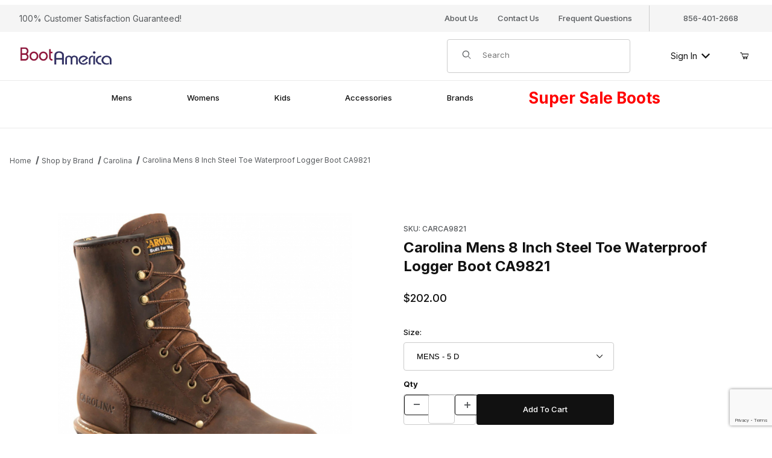

--- FILE ---
content_type: text/html
request_url: https://www.bootamerica.com/carolina-mens-steel-toe-waterproof-eh-logger-boot-ca9821.html
body_size: 21894
content:
<!DOCTYPE html><html lang="en" class="no-js"><script>window.addEventListener('DOMContentLoaded', function () {sessionStorage.setItem('continue_url', 'https://www.bootamerica.com/shop-carolina-mens-8-elm-steel-toe-waterproof-logger-boot-ca9821-save-free-shipping-bootamerica.html');});</script><head><meta charset="utf-8"><meta name="viewport" content="width=device-width, initial-scale=1"><base href="https://www.bootamerica.com/merchant2/"><title>Shop Carolina Mens 8 Inch Steel Toe Waterproof Logger Boot</title><link rel="preconnect" crossorigin href="//www.google-analytics.com" data-resource-group="css_list" data-resource-code="preconnect-google-analytics" /><link rel="preconnect" crossorigin href="https://fonts.googleapis.com" data-resource-group="css_list" data-resource-code="preconnect-google-fonts" /><link rel="preconnect" crossorigin href="https://fonts.gstatic.com" data-resource-group="css_list" data-resource-code="preconnect-gstatic" /><link rel="stylesheet" href="https://fonts.googleapis.com/css2?family=Inter:wght@400;500;600;700&amp;display=swap" data-resource-group="css_list" data-resource-code="google-fonts" /><link type="text/css" media="all" rel="stylesheet" href="https://www.bootamerica.com/merchant2/json.mvc?Store_Code=B&amp;Function=CSSResource_Output&amp;CSSCombinedResource_Code=stylesheet&T=5030b40e" data-resource-group="css_list" data-resource-code="stylesheet" /><style type="text/css" media="all" rel="stylesheet" data-resource-group="css_list" data-resource-code="custom-facet-scroll">.x-facet-values-scroll{max-height: min(40vh, 260px);overflow-y: auto;overflow-x: hidden;padding-right: .5rem;-webkit-overflow-scrolling: touch;}/* Disable scrolling for Width facet only */.x-facet-set[data-facet-code="OPTIONS_WIDTH"] .x-facet-values-scroll{max-height: none !important;overflow: visible !important;}</style><style type="text/css" media="all" rel="stylesheet" data-resource-group="css_list" data-resource-code="custom-reviews-stars">/* Keep the star widget in-flow and make the fill layer anchor to it */.tgr-summary .tgr-stars{--max: 5;position: relative !important;display: inline-block !important;line-height: 1;white-space: nowrap;vertical-align: middle;}/* Empty stars */.tgr-summary .tgr-stars__base{color: #d0d0d0 !important;}/* Filled stars overlay */.tgr-summary .tgr-stars__fill{color: #f5c518 !important; /* yellow */position: absolute !important;top: 0;left: 0;overflow: hidden;width: calc((var(--rating) / var(--max)) * 100%);white-space: nowrap;pointer-events: none;}</style><style type="text/css" media="all" rel="stylesheet" data-resource-group="css_list" data-resource-code="custom-homepage-css">/* Reserve space so the page below doesn't get pushed down after load *//* CLS fix: reserve space on the MMX host element itself */#mmx-text-editor__mmx_texteditor_1{display:block;min-height:44px;}@media (max-width:480px){#mmx-text-editor__mmx_texteditor_1{min-height:64px;}}.promo-bar {display: block;min-height: 44px; /* adjust to match your design */box-sizing: border-box;}/* IMPORTANT: remove default H2 margins to prevent layout jumps */.promo-bar__title {margin: 0; /* browser default margins can cause CLS */line-height: 1.2;}/* Keep the link block from adding unexpected spacing */.promo-bar__link {margin: 0;line-height: 1.2;}/* If it wraps on mobile, reserve more space there */@media (max-width: 480px) {.promo-bar {min-height: 64px; /* adjust based on your mobile banner height */}}/* Promo bar styling scoped to just this Text Editor */#mmx-text-editor__mmx_texteditor_1 .promo-bar{background:#AE132A;min-height:44px; /* matches reserved height */display:flex;align-items:center;justify-content:center;gap:12px;padding:0 12px;box-sizing:border-box;}#mmx-text-editor__mmx_texteditor_1 .promo-bar__title{margin:0;color:#fff;line-height:1.2;font-size:16px;}#mmx-text-editor__mmx_texteditor_1 .promo-bar__link{margin:0;line-height:1.2;}#mmx-text-editor__mmx_texteditor_1 .promo-bar__link a{color:#fff;font-weight:600;text-decoration:underline;white-space:nowrap;}@media (max-width:480px){#mmx-text-editor__mmx_texteditor_1 .promo-bar{min-height:64px;flex-direction:column;gap:6px;padding:8px 12px;}}</style><script type="text/javascript">
var MMThemeBreakpoints =
[
{
"code":	"mobile",
"name":	"Mobile",
"start":	{
"unit": "px",
"value": ""
}
,
"end":	{
"unit": "em",
"value": "39.999"
}
}
,{
"code":	"tablet",
"name":	"Tablet",
"start":	{
"unit": "px",
"value": ""
}
,
"end":	{
"unit": "em",
"value": "59.999"
}
}
];
</script>
<script type="text/javascript">
var json_url = "https:\/\/www.bootamerica.com\/merchant2\/json.mvc\u003F";
var json_nosessionurl = "https:\/\/www.bootamerica.com\/merchant2\/json.mvc\u003F";
var Store_Code = "B";
</script>
<script type="text/javascript" src="https://www.bootamerica.com/merchant2/clientside.mvc?T=b2d98404&amp;M=1&amp;Module_Code=cmp-cssui-searchfield&amp;Filename=runtime.js" integrity="sha512-teSzrMibngbwdbfyXVRBh+8lflHmBOiRaSk8G1VQuZKH8AZxftMYDKg7Bp49VYQx4dAOB5Ig279wpH2rUpx/6w==" crossorigin="anonymous" async defer></script>
<script type="text/javascript">
var MMSearchField_Search_URL_sep = "https:\/\/www.bootamerica.com\/product-search.html\u003FSearch=";
(function( obj, eventType, fn )
{
if ( obj.addEventListener )
{
obj.addEventListener( eventType, fn, false );
}
else if ( obj.attachEvent )
{
obj.attachEvent( 'on' + eventType, fn );
}
})( window, 'mmsearchfield_override', function()
{
/*** This function allows you to prepend or append code to an existing function.* https://stackoverflow.com/questions/9134686/adding-code-to-a-javascript-function-programmatically*/function functionExtender(container, funcName, prepend, append) {(() => {let cachedFunction = container[funcName];container[funcName] = function (...args) {if (prepend) {prepend.apply(this);}let result = cachedFunction.apply(this, args);if (append) {append.apply(this);}return result;};})();}/*** This controls what happens when you click TAB on a selected search item.*/functionExtender(MMSearchField.prototype,'Event_Keydown',() => {},function () {let tabTarget = this.selected_item;if (tabTarget !== null) {if (event.keyCode === 9 && tabTarget !== this.menu_item_storesearch) {this.element_search.value = tabTarget.childNodes[0].getAttribute('data-search');}}});MMSearchField.prototype.onMenuAppendHeader = () => null;MMSearchField.prototype.onMenuAppendItem = data => {let searchResult;searchResult = newElement('li', {'class': 'x-search-preview__entry'}, null, null);searchResult.innerHTML = data;searchResult.setAttribute('aria-selected', 'false');searchResult.setAttribute('role', 'option');return searchResult;};MMSearchField.prototype.Menu_Item_Select = function (item) {this.selected_item = item;this.menu_items.forEach(menuItem => {menuItem.setAttribute('aria-selected', 'false');});if (item !== null) {this.selected_item.className = classNameAdd(this.selected_item, 'mm_searchfield_menuitem_selected');this.selected_item.setAttribute('aria-selected', 'true');}};MMSearchField.prototype.onMenuAppendStoreSearch = search_value => {let searchAll;searchAll = newElement('li', {'class': 'x-search-preview__search-all'}, null, null);searchAll.element_text = newTextNode(`Search store for product "${search_value}"`, searchAll);searchAll.setAttribute('aria-selected', 'false');searchAll.setAttribute('role', 'option');return searchAll;};MMSearchField.prototype.Menu_Show = function () {if (this.menu_visible) {return;}this.menu_visible = true;this.element_menu.classList.add('x-search-preview--open');}MMSearchField.prototype.Menu_Hide = function () {if (!this.menu_visible) {return;}this.menu_visible = false;this.element_menu.classList.remove('x-search-preview--open');}MMSearchField.prototype.onFocus = () => null;MMSearchField.prototype.onBlur = () => null;
} );
</script>
<script type="text/javascript" src="https://www.bootamerica.com/merchant2/clientside.mvc?T=b2d98404&amp;M=1&amp;Filename=runtime_ui.js" integrity="sha512-/7xWGNe0sS/p3wr1li7dTArZ7U2U1wLTfYKLDGUh4nG7n6EV37Z6PmHUrztlddWy1VAMOFBZOvHSeKPkovwItw==" crossorigin="anonymous" async defer></script><script type="text/javascript" src="https://www.bootamerica.com/merchant2/clientside.mvc?T=b2d98404&amp;M=1&amp;Filename=ajax.js" integrity="sha512-McXI+cXIEPNC7HbSz94S2XM/R0v5YdTRU+BO1YbBiuXQAIswLmoQv1FxQYIXJJj7wDp49pxe2Z2jkAzxlwdpHA==" crossorigin="anonymous" async defer></script><link rel="canonical" href="https://www.bootamerica.com/shop-carolina-mens-8-elm-steel-toe-waterproof-logger-boot-ca9821-save-free-shipping-bootamerica.html"><meta name="keywords" content="carolina ca9821, ca9821, carolina, mens boot, work boots, western boots, cowboy boots, cowgirl boots, driving moc, biker boots, waterproof boots, steel toe boots, composite toe boots, steel, toe, waterproof, logger, carolina mens 8 inch steel toe waterproof logger boot ca9821" />
<meta name="description" content="Shop Carolina Mens 8 Inch Steel Toe Waterproof Logger Boot CA9821 at BootAmerica. Carolina boot with steel waterproof logger. Free shipping and low prices." />
<meta name="title" content="Carolina Mens 8 Inch Steel Toe Waterproof Logger Boot" />
<link type="text/css" media="all" rel="stylesheet" integrity="sha256-lWOXBr8vqpiy3pliCN1FmPIYkHdcr8Y0nc2BRMranrA= sha384-0K5gx4GPe3B0+RaqthenpKbJBAscHbhUuTd+ZmjJoHkRs98Ms3Pm2S4BvJqkmBdh sha512-wrhf+QxqNNvI+O73Y1XxplLd/Bt2GG2kDlyCGfeByKkupyZlAKZKAHXE2TM9/awtFar6eWl+W9hNO6Mz2QrA6Q==" crossorigin="anonymous" href="https://www.bootamerica.com/merchant2/json.mvc?Store_Code=B&amp;Function=CSSResource_Output&amp;CSSResource_Code=mm-theme-styles&T=313c7bbe" data-resource-group="modules" data-resource-code="mm-theme-styles" /><script type="text/javascript" data-resource-group="modules" data-resource-code="recaptcha_v3">
(() =>
{
var script;
script	= document.createElement( 'script' );
script.src	= 'https://www.google.com/recaptcha/api.js?render=6LdU5dcqAAAAAN0_iz-QMAPiHia-oXAwHljVKf0b';
document.documentElement.appendChild( script );
} )();
document.addEventListener( 'DOMContentLoaded', () =>
{
var form, element, elements, form_lookup;
form_lookup = new Array();
elements = document.querySelectorAll( 'form input\u005Bname\u003D\"Action\"\u005D\u005Bvalue\u003D\"AUTH\"\u005D, form \u005Bname\u003D\"Action\"\u005D\u005Bvalue\u003D\"ORDR,SHIP,CTAX,AUTH\"\u005D' )
for ( element of elements )
{
if ( element instanceof HTMLFormElement )	form = element;
else if ( element.form instanceof HTMLFormElement )	form = element.form;
else
{
form = null;
while ( element )
{
if ( element instanceof HTMLFormElement )
{
form = element;
break;
}
element = element.parentNode;
}
}
if ( form && ( form_lookup.indexOf( form ) === -1 ) )
{
form_lookup.push( form );
new Miva_reCAPTCHAv3_FormSubmitListener( form, 'payment_authorization' );
}
}
elements = document.querySelectorAll( 'form input\u005Bname\u003D\"Action\"\u005D\u005Bvalue\u003D\"ICST\"\u005D' )
for ( element of elements )
{
if ( element instanceof HTMLFormElement )	form = element;
else if ( element.form instanceof HTMLFormElement )	form = element.form;
else
{
form = null;
while ( element )
{
if ( element instanceof HTMLFormElement )
{
form = element;
break;
}
element = element.parentNode;
}
}
if ( form && ( form_lookup.indexOf( form ) === -1 ) )
{
form_lookup.push( form );
new Miva_reCAPTCHAv3_FormSubmitListener( form, 'customer_account_create' );
}
}
elements = document.querySelectorAll( 'form input\u005Bname\u003D\"Action\"\u005D\u005Bvalue\u003D\"ICSQ\"\u005D, form input\u005Bname\u003D\"Action\"\u005D\u005Bvalue\u005E\u003D\"ICSQ,\"\u005D' )
for ( element of elements )
{
if ( element instanceof HTMLFormElement )	form = element;
else if ( element.form instanceof HTMLFormElement )	form = element.form;
else
{
form = null;
while ( element )
{
if ( element instanceof HTMLFormElement )
{
form = element;
break;
}
element = element.parentNode;
}
}
if ( form && ( form_lookup.indexOf( form ) === -1 ) )
{
form_lookup.push( form );
new Miva_reCAPTCHAv3_FormSubmitListener( form, 'customer_account_quick_create' );
}
}
elements = document.querySelectorAll( 'form input\u005Bname\u003D\"Action\"\u005D\u005Bvalue\u003D\"EMPW\"\u005D' )
for ( element of elements )
{
if ( element instanceof HTMLFormElement )	form = element;
else if ( element.form instanceof HTMLFormElement )	form = element.form;
else
{
form = null;
while ( element )
{
if ( element instanceof HTMLFormElement )
{
form = element;
break;
}
element = element.parentNode;
}
}
if ( form && ( form_lookup.indexOf( form ) === -1 ) )
{
form_lookup.push( form );
new Miva_reCAPTCHAv3_FormSubmitListener( form, 'customer_forgot_password' );
}
}
elements = document.querySelectorAll( 'form input\u005Bname\u003D\"Action\"\u005D\u005Bvalue\u003D\"CSTR\"\u005D' )
for ( element of elements )
{
if ( element instanceof HTMLFormElement )	form = element;
else if ( element.form instanceof HTMLFormElement )	form = element.form;
else
{
form = null;
while ( element )
{
if ( element instanceof HTMLFormElement )
{
form = element;
break;
}
element = element.parentNode;
}
}
if ( form && ( form_lookup.indexOf( form ) === -1 ) )
{
form_lookup.push( form );
new Miva_reCAPTCHAv3_FormSubmitListener( form, 'customer_reset_password' );
}
}
elements = document.querySelectorAll( 'form input\u005Bname\u003D\"Action\"\u005D\u005Bvalue\u003D\"LOGN\"\u005D, form input\u005Bname\u003D\"Action\"\u005D\u005Bvalue\u005E\u003D\"LOGN,\"\u005D' )
for ( element of elements )
{
if ( element instanceof HTMLFormElement )	form = element;
else if ( element.form instanceof HTMLFormElement )	form = element.form;
else
{
form = null;
while ( element )
{
if ( element instanceof HTMLFormElement )
{
form = element;
break;
}
element = element.parentNode;
}
}
if ( form && ( form_lookup.indexOf( form ) === -1 ) )
{
form_lookup.push( form );
new Miva_reCAPTCHAv3_FormSubmitListener( form, 'customer_login' );
}
}
} );
class Miva_reCAPTCHAv3_FormSubmitListener
{
#form;
#submitting;
#event_submit;
#original_submit;
#recaptcha_action;
#event_fallback_submit;
constructor( form, recaptcha_action )
{
this.#form	= form;
this.#submitting	= false;
this.#original_submit	= form.submit;
this.#recaptcha_action	= recaptcha_action;
this.#event_fallback_submit	= () => { this.#form.submit(); };
this.#event_submit	= ( e ) =>
{
e.stopImmediatePropagation();
e.preventDefault();
//
// Trigger overwritten submit to build reCAPTCHAv3 response, where the original
// form submit will be restored in the callback and the "submit" listener removed.
//
this.#form.submit();
}
this.#form.submit	= () =>
{
if ( this.#submitting )
{
return;
}
this.#submitting = true;
Miva_reCAPTCHAv3_Submit( this.#recaptcha_action, ( token ) =>
{
var input_response;
this.#submitting	= false;
input_response	= document.createElement( 'input' );
input_response.type	= 'hidden';
input_response.name	= 'reCAPTCHAv3_Response';
input_response.value	= token;
this.#form.submit	= this.#original_submit;
this.#form.removeEventListener( 'submit', this.#event_submit, { capture: true } );
this.#form.appendChild( input_response );
if ( this.#form.requestSubmit )
{
this.#form.requestSubmit();
}
else
{
this.#form.addEventListener( 'submit', this.#event_fallback_submit );
this.#form.dispatchEvent( new Event( 'submit', { bubbles: true, cancelable: true } ) );
this.#form.removeEventListener( 'submit', this.#event_fallback_submit );
}
} );
};
this.#form.addEventListener( 'submit', this.#event_submit, { capture: true } );
}
}
function Miva_reCAPTCHAv3_Submit( recaptcha_action, callback )
{
try
{
grecaptcha.ready( () => {
try
{
grecaptcha.execute( '6LdU5dcqAAAAAN0_iz-QMAPiHia-oXAwHljVKf0b', { action: recaptcha_action } ).then( ( token ) => {
callback( token );
} );
}
catch ( e )
{
setTimeout( () => callback( 'recaptcha failed' ) );
}
} );
}
catch ( e )
{
setTimeout( () => callback( 'recaptcha failed' ) );
}
}
</script><script type="application/ld+json">{"@context": "https://schema.org","@type": "ShoeStore","name": "BootAmerica","image": "https://www.bootamerica.com/merchant2/graphics/00000001/24/bootamerica-logo24_2_257x53.png","@id": "https://www.bootamerica.com","url": "https://www.bootamerica.com","telephone": "+1-856-401-2668","email": "bootrcc@aol.com","address": {"@type": "PostalAddress","streetAddress": "4991 Route 42 Store #3, Willow Plaza","addressLocality": "Turnersville","addressRegion": "NJ","postalCode": "08012","addressCountry": "US"},"geo": {"@type": "GeoCoordinates","latitude": 39.74924,"longitude": -75.04642},"openingHoursSpecification": [{"@type": "OpeningHoursSpecification","dayOfWeek": ["Monday","Tuesday","Wednesday","Thursday","Friday"],"opens": "10:00","closes": "18:00"},{"@type": "OpeningHoursSpecification","dayOfWeek": "Saturday","opens": "10:00","closes": "17:00"},{"@type": "OpeningHoursSpecification","dayOfWeek": "Sunday","opens": "12:00","closes": "17:00"}],"sameAs": ["https://www.facebook.com/BootAmerica/","https://www.instagram.com/bootamerica/","https://twitter.com/bootamerica"]}</script><style>/* Apply only on desktop (screens wider than 768px) */@media (min-width: 769px) {/* Highlight "Super Sale Boots" link */.c-navigation__list > a[href*="clearance"] span {color: red; /* Red text */font-weight: bold; /* Bold */font-size: 2em; /* Larger font size */top: -10px;/* text-shadow: 2px 2px 4px rgba(0, 0, 0, 1); Fully black, pronounced shadow */}}</style><script type="text/javascript" src="https://www.bootamerica.com/merchant2/clientside.mvc?T=b2d98404&M=1&Module_Code=mvga&amp;Filename=mvga.js"></script><!-- Google tag (gtag.js) --><script async src="https://www.googletagmanager.com/gtag/js?id=G-8DTMZ9DGSW"></script><script>window.dataLayer = window.dataLayer || [];function gtag(){dataLayer.push(arguments);}gtag('js', new Date());gtag('config', 'G-8DTMZ9DGSW');</script><script type="text/javascript" src="https://www.bootamerica.com/merchant2/clientside.mvc?T=b2d98404&amp;M=1&amp;Filename=runtime.js" integrity="sha512-UI0Old4Ws3U391nyoV0vFyAAtTIBCB9lfyjeFmbSL6hXEydc+i1+rNXGUyHS0Cxie86+826pP73MUPWZOfFyQg==" crossorigin="anonymous" async defer></script><script type="text/javascript" src="https://www.bootamerica.com/merchant2/clientside.mvc?T=b2d98404&amp;M=1&amp;Filename=MivaEvents.js" integrity="sha512-8/iYA8EaRbo9g3TubGIEbmJIZWr4wZpFEvSwDUq9II5D2f99Ox84fiXxr3z0nu5jUlnyhrJ/chNNXGDcKILpeA==" crossorigin="anonymous" async defer></script><script type="text/javascript" src="https://www.bootamerica.com/merchant2/clientside.mvc?T=b2d98404&amp;M=1&amp;Filename=AttributeMachine.js" integrity="sha512-+ROSkelNOA6JC6EZoiYVRC+iWxavQkF0/byFn5fp4pNIYnUfN7WRQ6hr6NTztuFhY/HzG54/NqwwVUiwKPQ5YA==" crossorigin="anonymous" async defer></script>
<script type="text/javascript">
(function( obj, eventType, fn )
{
if ( obj.addEventListener )
{
obj.addEventListener( eventType, fn, false );
}
else if ( obj.attachEvent )
{
obj.attachEvent( 'on' + eventType, fn );
}
})( window, 'attributemachine_override', function()
{
AttributeMachine.prototype.Generate_Discount = function (discount) {let discount_div;discount_div = document.createElement('div');discount_div.innerHTML = discount.descrip + ': ' + discount.formatted_discount;return discount_div;};AttributeMachine.prototype.Generate_Swatch = function (product_code, attribute, option) {let swatch_container = document.querySelector('#swatches');let swatch = document.createElement('li');let swatchButton = document.createElement('button');let img = document.createElement('img');img.src = option.image;img.setAttribute('alt', option.prompt);img.setAttribute('loading', 'lazy');swatchButton.setAttribute('type', 'button');swatchButton.setAttribute('aria-label', option.prompt);swatchButton.appendChild(img);swatch.classList.add('o-list-inline__item');swatch.setAttribute('data-code', option.code);swatch.setAttribute('data-color', option.prompt);swatch.appendChild(swatchButton);setTimeout(function () {if (swatch_container) {let swatch_element = swatch_container.querySelector('ul');let swatch_select = document.querySelector('[data-hook="attribute-swatch-select"]');let swatch_selected = swatch_select.options[swatch_select.selectedIndex].text;let swatch_name_element = document.querySelector('[data-hook="attribute-swatch-name"]');let swatchElements = swatch_element.querySelectorAll('li');swatch_element.removeAttribute('style');swatch_element.classList.add('o-list-inline');/*** Adds the selected swatch name to the label.*/swatch_name_element.textContent = swatch_selected;/*** Adds an active class to the selected swatch.*/swatchElements.forEach(function (swatchElement) {let swatchColor = swatchElement.getAttribute('data-code');let swatchImage = swatchElement.querySelector('button');if (swatchColor === swatch_select.options[swatch_select.selectedIndex].value) {swatchImage.classList.add('x-product-layout-purchase__swatches--active');}});}}, 0);return swatch;};AttributeMachine.prototype.Swatch_Click = function(input, attribute, option) {let swatch_name_element = document.querySelector('[data-hook="attribute-swatch-name"]');let i;let swatchElements = input.machine.swatches.childNodes[0].childNodes;for (i = 0; i < input.select.options.length; i++) {if (input.select.options[i].value === option.code) {input.select.selectedIndex = i;}}this.Attribute_Changed(input);swatch_name_element.innerHTML = option.prompt;/*** Adds focus back to the selected swatch.*/swatchElements.forEach(function (swatchElement) {let swatchColor = swatchElement.getAttribute('data-code');let swatchImage = swatchElement.querySelector('button');if (swatchColor === input.select.options[input.select.selectedIndex].value) {swatchImage.focus();}});};MivaEvents.SubscribeToEvent('variant_changed', function (data) {AJAX_Call_Module(Update_Volume_Pricing, 'runtime', 'discount_volume', 'Runtime_VolumePricing_Load_Product_Variant', 'Product_Code=' + encodeURIComponent(data.product_code) + '&' + 'Variant_ID=' + encodeURIComponent(data.variant_id));});const Update_Volume_Pricing = function (priceData) {const volumePricingContainer = document.querySelector('[data-volume-pricing]');if (priceData.success === 1 && priceData.data.length > 0) {volumePricingContainer.innerHTML = ['<table class="o-table o-table--fixed c-table-simple">','<thead>','<tr class="c-table-simple__row">','<th class="c-table-simple__cell">Quantity</th>','<th class="c-table-simple__cell">Price</th>','</tr>','</thead>','<tbody data-pricing-grid>','</tbody>','</table>'].join('');let tableBody = volumePricingContainer.querySelector('[data-pricing-grid]');priceData.data.forEach(function (entry) {const pricingRow = document.createElement('tr');const quantityCell = document.createElement('td');const priceCell = document.createElement('td');pricingRow.classList.add('c-table-simple__row');quantityCell.classList.add('c-table-simple__cell');priceCell.classList.add('c-table-simple__cell');if (entry.low === entry.high) {quantityCell.innerText = entry.low;}else if (entry.high) {quantityCell.innerText = entry.low + ' - ' + entry.high;}else {quantityCell.innerText = entry.low + '+';}priceCell.innerText = entry.formatted_price;pricingRow.append(quantityCell, priceCell);tableBody.append(pricingRow);});}else {volumePricingContainer.innerHTML = '';}};
} );
</script>
<script type="text/javascript" src="https://www.bootamerica.com/merchant2/clientside.mvc?T=b2d98404&amp;M=1&amp;Filename=ImageMachine.js" integrity="sha512-B88gkoq1NEqd0Zc3p48DrG7Ta9AzVKPJwMn9rkLxbr1OZG46PA5e/BM30sKp4MRyvaNe3HzeU4ITBMYkfmtqHQ==" crossorigin="anonymous" async defer></script>
<script type="text/javascript">
(function( obj, eventType, fn )
{
if ( obj.addEventListener )
{
obj.addEventListener( eventType, fn, false );
}
else if ( obj.attachEvent )
{
obj.attachEvent( 'on' + eventType, fn );
}
})( window, 'imagemachine_override', function()
{
const debounce = (callback, wait) => {let timeoutId = null;return (...args) => {window.clearTimeout(timeoutId);timeoutId = window.setTimeout(() => {callback.apply(null, args);}, wait);};};const productName = 'Carolina Mens 8 Inch Steel Toe Waterproof Logger Boot CA9821';let generate_thumbnail_event = new CustomEvent('ImageMachine_Generate_Thumbnail');let images = [];let thumbnailIndex = 0;let zoomImageLink = document.querySelector('[data-photograph]');ImageMachine.prototype.oninitialize = function (data) {images = [];thumbnailIndex = 0;zoomImageLink.href = (data.length > 0) ? data[0].image_data[this.closeup_index] : 'graphics/en-US/admin/blank.gif';this.Initialize(data);MovingPictures();};ImageMachine.prototype.ImageMachine_Generate_Thumbnail = function (thumbnail_image, main_image, closeup_image, type_code) {let thumbnailImg;let thumbnailItem;let thumbnailLink;let thumbnailPicture;thumbnailItem = document.createElement('li');thumbnailItem.classList.add('x-filmstrip__list-item');if (typeof( thumbnail_image ) === 'string' && thumbnail_image.length > 0) {thumbnailLink = document.createElement('a');thumbnailLink.href = closeup_image;thumbnailLink.classList.add('x-filmstrip__link');thumbnailLink.setAttribute('aria-label', ` Product Image ${Number(thumbnailIndex + 1)} of ${Number(this.data.length)}`);thumbnailLink.setAttribute('data-hook', 'a11yThumbnailLink');thumbnailLink.setAttribute('data-title', productName);thumbnailLink.setAttribute('role', 'button');thumbnailLink.setAttribute('target', '_blank');thumbnailPicture = document.createElement('picture');thumbnailPicture.classList.add('x-filmstrip__picture');thumbnailImg = document.createElement('img');thumbnailImg.classList.add('x-filmstrip__image');thumbnailImg.setAttribute('alt', productName);thumbnailImg.setAttribute('data-zoom', closeup_image);thumbnailImg.setAttribute('decoding', 'async');thumbnailImg.setAttribute('loading', 'lazy');thumbnailImg.setAttribute('width', this.thumb_width);thumbnailImg.setAttribute('height', this.thumb_height);thumbnailImg.src = thumbnail_image;thumbnailPicture.appendChild(thumbnailImg);thumbnailLink.appendChild(thumbnailPicture);thumbnailItem.appendChild(thumbnailLink);let image = {imageIndex: thumbnailIndex,imageSrc: closeup_image,imageTitle: productName};images.push(image);thumbnailIndex++}else {let image = {imageIndex: thumbnailIndex,imageSrc: closeup_image,imageTitle: productName};images.push(image);}document.dispatchEvent(generate_thumbnail_event);return thumbnailItem;};ImageMachine.prototype.onthumbnailimageclick = function (data) {event.preventDefault();this.Thumbnail_Click(data);if (event.target.hasAttribute('data-zoom')) {zoomImageLink.href = event.target.getAttribute('data-zoom');}else if (event.target.parentElement.hasAttribute('href')) {zoomImageLink.href = event.target.parentElement.href;}else {zoomImageLink.href = event.target.href;}};/*** Filmstrip* Version 1.0** Pure JavaScript thumbnail filmstrip with accessibility baked in.*/let MovingPictures = function MovingPictures() {let filmstripWrapper = document.querySelector('[data-filmstrip-wrapper]');let filmstrip;let filmstripList;let isVertical;if (filmstripWrapper) {filmstrip = filmstripWrapper.querySelector('[data-filmstrip]');if (window.innerWidth >= 960) {filmstripWrapper.setAttribute('data-vertical', '');}else {filmstripWrapper.removeAttribute('data-vertical');}filmstripList = filmstrip.querySelector('ul');isVertical = filmstripWrapper.hasAttribute('data-vertical');}let navigateToNextItem = function navigateToNextItem(direction) {let scrollAmount = isVertical ? filmstrip.clientHeight : filmstrip.clientWidth;scrollAmount = direction === 'previous' ? -scrollAmount : scrollAmount;if (isVertical) {filmstrip.scrollBy({top: scrollAmount});}else {filmstrip.scrollBy({left: scrollAmount});}};/*** Build the controls and add them to the gallery wrapper.*/let buildControls = function buildControls(wreckIt) {let findControls = document.querySelector('[data-filmstrip-controls]');if (wreckIt === true) {if (findControls !== null) {filmstripWrapper.removeAttribute('style');filmstripList.classList.remove('has-controls');findControls.remove();}return;}if (findControls === null) {let controls = document.createElement('ul');let controlTemplate = ['<li><button class="c-button c-button--secondary x-filmstrip-controls__previous" aria-label="Previous" data-dir="previous" type="button"><span class="u-icon-chevron-left" aria-hidden="true"></span></button></li>','<li><button class="c-button c-button--secondary x-filmstrip-controls__next" aria-label="Next" data-dir="next" type="button"><span class="u-icon-chevron-right" aria-hidden="true"></span></button></li>'].join('');controls.classList.add('x-filmstrip-controls');controls.setAttribute('data-filmstrip-controls', '');controls.innerHTML = controlTemplate;filmstripWrapper.prepend(controls);filmstripList.classList.add('has-controls');if (window.innerWidth >= 960) {filmstripWrapper.style.padding = `${controls.querySelector('button').offsetHeight}px 0`;}else {filmstripWrapper.style.padding = `0 ${controls.querySelector('button').offsetWidth}px`;}controls.addEventListener('click', ({target}) => {navigateToNextItem(target.dataset.dir);});/*** Bind the arrow keys to scroll through the images and fire the same functions as the buttons.*/filmstrip.addEventListener('keypress', ({key}) => {if (key === 'ArrowRight') {navigateToNextItem('next');}if (key === 'ArrowLeft') {navigateToNextItem('previous');}});}};let observeResize = debounce(() => {if (window.innerWidth >= 960) {filmstripWrapper.setAttribute('data-vertical', '');isVertical = true;}else {filmstripWrapper.removeAttribute('data-vertical');isVertical = false;}if ((filmstrip.querySelector('ul').clientWidth > filmstrip.clientWidth) || (isVertical && filmstrip.querySelector('ul').clientHeight > filmstripWrapper.clientHeight)) {let findControls = document.querySelector('[data-filmstrip-controls]');if (findControls !== null) {filmstripWrapper.removeAttribute('style');filmstripList.classList.remove('has-controls');findControls.remove();}buildControls();}else {buildControls(true);}}, 250);document.addEventListener('ImageMachine_Thumbnails_Initialized', event => {});if ((filmstrip.querySelector('ul').clientWidth > filmstrip.clientWidth) || (isVertical && filmstrip.querySelector('ul').clientHeight > filmstripWrapper.clientHeight)) {buildControls();}else {buildControls(true);}window.addEventListener('resize', observeResize);};/*** Picture Book* Version 1.0** Pure JavaScript photo gallery with accessibility baked in.** Inspired by the PhotoViewerJS code by Curtis Campbell:* https://github.com/curtisc123/PhotoViewerJS*/(document => {/*** Public Properties* @type {{init}}*/let PictureBook = {};let defaults = {AnimationTime: 150};/*** Private Members* @type {string}*/const PHOTO_VIEWER_ACTIVE = 'has-photo-viewer';const PHOTO_VIEWER_VISIBLE = 'x-photo-viewer__visible';const PHOTO_VIEWER_LOADED_CLASS = 'is-loaded';const PhotoGallery = document.querySelector('[data-PhotoGallery]');let currentLoadedImage;let Photographs;let PhotographSources;let PhotoViewer;let PhotoViewerTitle;let PhotoViewerClose;let PhotoViewerCurrentImageContainer;let PhotoViewerCurrentImage;let PhotoViewerControls;let PhotoViewerPreviousImage;let PhotoViewerNextImage;let PhotoViewerCount;let openTrigger;/*** Public Methods*/PictureBook.init = () => {BuildPhotoViewer();Setup();SetImageLinkListeners();PhotoViewerClose.addEventListener('click', ClosePhotoViewer);PhotoViewerNextImage.addEventListener('click', LoadNextImage);PhotoViewerPreviousImage.addEventListener('click', LoadPreviousImage);window.addEventListener('keydown', event => {let escKey = (event.key === 'Escape' || event.keyCode === 27);if (event.defaultPrevented) {return; // Do nothing if the event was already processed}if (!escKey) {return;}if (escKey) {if (PhotoViewer.classList.contains('x-photo-viewer__visible')) {ClosePhotoViewer(event);}}}, true);swipe.init(PhotoViewerCurrentImageContainer);};/*** Private Methods* @constructor*/let Setup = () => {Photographs = document.querySelectorAll('[data-photograph]');PhotographSources = document.querySelectorAll('[data-zoom]');PhotoViewer = document.querySelector('[data-PhotoViewer]');PhotoViewerTitle = document.querySelector('[data-PhotoViewerTitle]');PhotoViewerClose = document.querySelector('[data-PhotoViewerClose]');PhotoViewerCurrentImageContainer = document.querySelector('[data-PhotoViewerCurrentImageContainer]');PhotoViewerCurrentImage = document.querySelector('[data-PhotoViewerCurrentImage]');PhotoViewerControls = document.querySelector('[data-PhotoViewerControls]');PhotoViewerPreviousImage = document.querySelector('[data-PhotoViewerPreviousImage]');PhotoViewerNextImage = document.querySelector('[data-PhotoViewerNextImage]');PhotoViewerCount = document.querySelector('[data-PhotoViewerCount]');};let BuildPhotoViewer = () => {let PhotoViewerElement = document.createElement('div');PhotoViewerElement.classList.add('x-photo-viewer');PhotoViewerElement.setAttribute('data-PhotoViewer', '');PhotoViewerElement.setAttribute('aria-hidden', 'true');PhotoViewerElement.setAttribute('aria-label', `Gallery of ${productName} Images`);PhotoViewerElement.setAttribute('role', 'dialog');PhotoViewerElement.innerHTML = ['<header class="x-photo-viewer__header">','<p class="x-photo-viewer__title" data-PhotoViewerTitle aria-live="polite" aria-atomic="true"></p>','<div class="x-photo-viewer__close" data-PhotoViewerClose><button class="c-button c-button-dark" disabled>X<span class="u-hide-visually">Close dialog</span></button></div>','</header>','<div class="x-photo-viewer__container">','<picture class="x-photo-viewer__current-image" data-PhotoViewerCurrentImageContainer>','<img data-PhotoViewerCurrentImage src="" alt="" loading="lazy">','</picture>','</div>','<div class="x-photo-viewer__controls" data-PhotoViewerControls>','<div class="x-photo-viewer__previous-image" data-PhotoViewerPreviousImage><button class="c-button c-button-dark c-button--small" aria-label="Previous" disabled>&laquo; Previous</button></div>','<div class="x-photo-viewer__count" data-PhotoViewerCount aria-live="polite" aria-atomic="true"></div>','<div class="x-photo-viewer__next-image" data-PhotoViewerNextImage><button class="c-button c-button-dark c-button--small" aria-label="Next" disabled>Next &raquo;</button></div>','</div>'].join('');document.body.append(PhotoViewerElement);};let SetImageLinkListeners = () => {for (let i = 0; i < Photographs.length; i++) {Photographs[i].addEventListener('click', ImageOpen);}};let ImageOpen = function (e) {e.preventDefault();InitializePhotoViewer(this.href);};let InitializePhotoViewer = clickedImage => {if (images.length === 1) {PhotoViewerControls.classList.add('u-invisible');}for (let i = 0; i < images.length; i++) {if (images[i].hasOwnProperty('imageSrc')) {const clickedImageURL = new URL(clickedImage);const imageURL = new URL(images[i].imageSrc, document.baseURI);if (clickedImageURL.pathname === imageURL.pathname) {OpenPhotoViewer(images[i]);}}}};let SetPhotoViewerPhoto = ({imageTitle, imageSrc, imageIndex}) => {PhotoViewerCurrentImage.alt = imageTitle;PhotoViewerCurrentImage.src = imageSrc;PhotoViewerTitle.innerHTML = imageTitle;PhotoViewerCount.innerHTML = `Image ${imageIndex + 1} of ${images.length}`;currentLoadedImage = imageIndex;setTimeout(() => {PhotoViewerCurrentImageContainer.classList.add(PHOTO_VIEWER_LOADED_CLASS);}, defaults.AnimationTime);};let OpenPhotoViewer = clickedImage => {document.documentElement.classList.add(PHOTO_VIEWER_ACTIVE);PhotoViewer.classList.add(PHOTO_VIEWER_VISIBLE);PhotoViewer.setAttribute('aria-hidden', 'false');Array.from(PhotoViewer.querySelectorAll('button')).forEach(button => {button.removeAttribute('disabled');});SetPhotoViewerPhoto(clickedImage);a11yHelper();};let ClosePhotoViewer = e => {e.preventDefault();PhotoViewer.setAttribute('aria-hidden', 'true');Array.from(PhotoViewer.querySelectorAll('button')).forEach(button => {button.setAttribute('disabled', '');});PhotoViewer.classList.remove(PHOTO_VIEWER_VISIBLE);document.documentElement.classList.remove(PHOTO_VIEWER_ACTIVE);a11yHelper();PhotoViewerControls.classList.remove('u-invisible');};let LoadNextImage = e => {e.preventDefault();if (currentLoadedImage >= images.length - 1) {return;}PhotoViewerCurrentImageContainer.classList.remove(PHOTO_VIEWER_LOADED_CLASS);SetPhotoViewerPhoto(images[currentLoadedImage + 1]);};let LoadPreviousImage = e => {e.preventDefault();if (currentLoadedImage <= 0) {return;}PhotoViewerCurrentImageContainer.classList.remove(PHOTO_VIEWER_LOADED_CLASS);SetPhotoViewerPhoto(images[currentLoadedImage - 1]);};let swipe = {touchStartX: 0,touchEndX: 0,minSwipePixels: 100,detectionZone: undefined,init(detectionZone) {detectionZone.addEventListener('touchstart', ({changedTouches}) => {swipe.touchStartX = changedTouches[0].screenX;}, false);detectionZone.addEventListener('touchend', event => {swipe.touchEndX = event.changedTouches[0].screenX;swipe.handleSwipeGesture(event);}, false);},handleSwipeGesture(event) {let direction;let moved;if (swipe.touchEndX <= swipe.touchStartX) {moved = swipe.touchStartX - swipe.touchEndX;direction = 'left'}if (swipe.touchEndX >= swipe.touchStartX) {moved = swipe.touchEndX - swipe.touchStartX;direction = 'right'}if (moved > swipe.minSwipePixels && direction !== 'undefined') {swipe.scroll(direction, event)}},scroll(direction, event) {if (direction === 'left') {LoadNextImage(event);}if (direction === 'right') {LoadPreviousImage(event);}}};let a11yHelper = () => {let focusableElements = PhotoViewer.querySelectorAll('a[href], button:not([disabled]):not([aria-hidden])');let firstFocus = focusableElements[0];let lastFocus = focusableElements[focusableElements.length - 1];function handleKeyboard(keyEvent) {let tabKey = (keyEvent.key === 'Tab' || keyEvent.keyCode === 9);function handleBackwardTab() {if (document.activeElement === firstFocus) {keyEvent.preventDefault();lastFocus.focus();}}function handleForwardTab() {if (document.activeElement === lastFocus) {keyEvent.preventDefault();firstFocus.focus();}}if (!tabKey) {return;}if (keyEvent.shiftKey) {handleBackwardTab();}else {handleForwardTab();}}/*** Toggles an 'inert' attribute on all direct children of the <body> that are not the element you passed in. The* element you pass in needs to be a direct child of the <body>.** Most useful when displaying a dialog/modal/overlay and you need to prevent screen-reader users from escaping the* modal to content that is hidden behind the modal.** This is a basic version of the `inert` concept from WICG. It is based on an alternate idea which is presented here:* https://github.com/WICG/inert/blob/master/explainer.md#wouldnt-this-be-better-as* Also see https://github.com/WICG/inert for more information about the inert attribute.*/let setInert = () => {Array.from(document.body.children).forEach(child => {if (child !== PhotoViewer && child.tagName !== 'LINK' && child.tagName !== 'SCRIPT') {child.classList.add('is-inert');child.setAttribute('inert', '');child.setAttribute('aria-hidden', 'true');}});};let removeInert = () => {Array.from(document.body.children).forEach(child => {if (child !== PhotoViewer && child.tagName !== 'LINK' && child.tagName !== 'SCRIPT') {child.classList.remove('is-inert');child.removeAttribute('inert');child.removeAttribute('aria-hidden');}});};if (PhotoViewer.classList.contains('x-photo-viewer__visible')) {openTrigger = document.activeElement;setInert();firstFocus.focus();PhotoViewer.addEventListener('keydown', keyEvent => {handleKeyboard(keyEvent);});}else {removeInert();openTrigger.focus();PhotoViewer.removeEventListener('keydown', handleKeyboard);}};return PictureBook.init();})(document);
} );
</script>
<meta property="og:title" content="Carolina Mens 8 Inch Steel Toe Waterproof Logger Boot CA9821"><meta property="og:type" content="product"><meta property="og:image" content="https://www.bootamerica.com/merchant2/graphics/00000001/CARCA9821.jpg"><meta property="og:url" content="https://www.bootamerica.com/shop-carolina-mens-8-elm-steel-toe-waterproof-logger-boot-ca9821-save-free-shipping-bootamerica.html"><meta property="og:site_name" content="BootAmerica.com"><meta property="og:description" content="Check out the deal on Carolina Mens 8 Inch Steel Toe Waterproof Logger Boot CA9821 at BootAmerica.com"><meta property="og:locale" content="en_US"><meta name="twitter:card" content="summary_large_image"><meta name="twitter:url" content="https://www.bootamerica.com/shop-carolina-mens-8-elm-steel-toe-waterproof-logger-boot-ca9821-save-free-shipping-bootamerica.html"><meta name="twitter:title" content="Carolina Mens 8 Inch Steel Toe Waterproof Logger Boot CA9821"><meta name="twitter:description" content="Check out the deal on Carolina Mens 8 Inch Steel Toe Waterproof Logger Boot CA9821 at BootAmerica.com"><meta name="twitter:image" content="https://www.bootamerica.com/merchant2/graphics/00000001/CARCA9821.jpg"><meta name="twitter:image:alt" content="Carolina Mens 8 Inch Steel Toe Waterproof Logger Boot CA9821"></head><body id="js-PROD" class="o-site-wrapper t-page-prod"><div id="mini_basket" class="readytheme-contentsection">
<section class="x-mini-basket" data-hook="mini-basket" data-item-count="0" data-subtotal="" aria-modal="true" tabindex="-1"><div class="x-mini-basket__content u-bg-white" data-hook="mini-basket__content" aria-describedby="mb-description" aria-label="Your Cart Summary" role="dialog" tabindex="0"><header><div class="x-mini-basket__header"><strong id="mb-description" class="x-mini-basket__summary">Your Cart (0)</strong><button class="u-icon-cross" data-hook="close-mini-basket" aria-label="Close the Mini-Basket"></button></div></header><script>function continueShopping(link) {if (sessionStorage.getItem('continue_url')) {link.href = sessionStorage.getItem('continue_url');}}</script><footer class="x-mini-basket__footer u-text-center"><p class="x-mini-basket__empty-icon u-bg-gray-100" aria-hidden="true"><svg width="31.972" height="32.562" xmlns="http://www.w3.org/2000/svg"><defs><clipPath id="a"><path d="M0 0h31.972v32.562H0z"/></clipPath></defs><g clip-path="url(#a)"><path d="M31.158 12.03h-5.765v1.631h4.679l-2.749 9.351H10.482l-2.745-9.351h4.148V12.03H7.258l-1-3.4a.815.815 0 0 0-.781-.584H.788a.817.817 0 0 0 0 1.633h4.084l.976 3.336a.58.58 0 0 0 .033.115l3.21 10.933a.814.814 0 0 0 .781.585h18.057a.817.817 0 0 0 .8-.644l3.212-10.931a.8.8 0 0 0 .031-.217v-.022a.814.814 0 0 0-.814-.805M23.711 25.782a3.39 3.39 0 0 0-.034 6.779h.059a3.39 3.39 0 0 0-.025-6.779m1.244 4.629a1.755 1.755 0 1 1 .512-1.24 1.755 1.755 0 0 1-.512 1.24M14.092 25.782a3.39 3.39 0 0 0-.034 6.779h.059a3.39 3.39 0 0 0-.025-6.779m1.244 4.629a1.755 1.755 0 1 1 .512-1.24 1.755 1.755 0 0 1-.512 1.24"/><path d="M23.706 12.361 22.647 11.3l-3.253 3.251V0h-1.509v14.553l-3.25-3.253-1.059 1.059 5.065 5.065 5.065-5.063z"/></g></svg></p><br><p class="c-heading--subheading--small">Your Cart is Empty</p><p class="t-input-font-size">Add items to get started</p><br><a class="c-button c-button--full u-text-medium" href="https://www.bootamerica.com/save-on-work-boots-cowboy-boots-and-footwear-bootamerica.html" onclick="continueShopping(this);">Continue Shopping</a></footer></div></section>
</div>
<header class="t-site-header u-bg-white" data-hook="site-header"><section class="t-site-header__top-navigation u-bg-gray-100"><div class="o-wrapper o-wrapper--flush"><div class="o-layout o-layout--flush"><div class="o-layout__item u-bg-gray-100 u-width-12 u-width-4--l u-width-7--w u-text-center u-text-left--l"><span id="header_message" class="t-site-header__message">
100% Customer Satisfaction Guaranteed!
</span>
</div><div class="o-layout o-layout--align-center o-layout__item u-hidden u-flex--l u-width-8--l u-width-5--w t-site-header__links"><div class="o-layout__item u-bg-gray-100"><div class="x-transfigure-navigation__footer">
<a class="x-transfigure-navigation__footer-link u-hidden--l" href="https://www.bootamerica.com/customer-log-in.html">Sign In</a>


<a class="x-transfigure-navigation__footer-link" href="https://www.bootamerica.com/about-us.html">About Us</a>

<a class="x-transfigure-navigation__footer-link" href="https://www.bootamerica.com/contact-us.html">Contact Us</a>

<a class="x-transfigure-navigation__footer-link" href="https://www.bootamerica.com/faqs.html">Frequent Questions</a>

</div></div><div class="o-layout__item u-bg-gray-100 u-text-center"><a href="tel:1856-401-2668">856-401-2668</a></div></div></div></div></section><section class="o-wrapper o-wrapper--flush"><div class="o-layout o-layout--align-center o-layout--flush t-site-header__masthead"><div class="o-layout__item o-layout--justify-between u-flex u-width-3 u-width-1--m u-hidden--l "><button class="c-button c-button--flush c-button--full u-bg-white u-border-none u-color-black u-font-large u-icon-menu" data-hook="open-main-menu" aria-label="Open Menu"></button><button class="c-button c-button--flush c-button--full u-bg-white u-border-none u-color-black u-font-large u-icon-search" data-hook="open-header-search" aria-label="Open Search Form"></button></div><div class="o-layout__item u-width-6 u-width-10--m u-width-6--l u-width-7--xl u-text-center u-text-left--l t-site-header__logo"><a href="https://www.bootamerica.com/save-on-work-boots-cowboy-boots-and-footwear-bootamerica.html" title="BootAmerica.com"><img src="graphics/00000001/24/bootamerica-logo24_2_257x53.png" alt="BootAmerica.com" loading="lazy" width="257" height="53"></a></div><div class="o-layout__item u-width-3 u-width-1--m u-hidden--l u-text-right "><a class="t-site-header__basket-link" data-hook="open-mini-basket" aria-label="Open Mini-Basket" href="https://www.bootamerica.com/shopping-cart.html"><span class="u-icon-cart-empty" aria-hidden="true"></span><span class="t-site-header__basket-link-quantity" data-hook="mini-basket-count">0</span></a></div><div class="o-layout__item u-width-12 u-width-3--l t-site-header__search " data-hook="site-header__search"><form class="t-site-header__search-form" method="post" action="https://www.bootamerica.com/product-search.html"><fieldset><legend>Product Search</legend><div class="c-form-list"><div class="c-form-list__item c-form-list__item--full c-control-group u-flex"><span class="u-bg-white u-color-gray-50 u-icon-search t-site-header__search-icon" aria-hidden="true"></span><input class="c-form-input c-control-group__field u-bg-transparent u-border-none t-site-header__search-field" data-mm_searchfield="Yes" data-mm_searchfield_id="x-search-preview" type="search" name="Search" value="" placeholder="Search" autocomplete="off" required aria-label="Product Search" label="Search"><button class="c-button c-control-group__button u-bg-transparent u-color-gray-50 u-border-none u-icon-search t-site-header__search-button" type="submit" aria-label="Search"></button></div></div></fieldset><ul class="x-search-preview" data-mm_searchfield_menu="Yes" data-mm_searchfield_id="x-search-preview" role="listbox"></ul></form></div><div class="o-layout__item u-hidden u-flex--l u-width-3--l u-width-2--xl t-site-header__masthead-links "><a href="https://www.bootamerica.com/customer-log-in.html" class="t-global-account-toggle" data-a11y-toggle="global-account" data-hook="global-account">Sign In <span class="u-icon-chevron-down" aria-hidden="true"></span></a><div id="global_account" class="x-collapsible-content">
<div id="global-account" class="u-over-everything x-collapsible-content__item t-global-account"><form class="t-global-account__form" method="post" action="https://www.bootamerica.com/carolina-mens-steel-toe-waterproof-eh-logger-boot-ca9821.html" autocomplete="off"><fieldset><legend>Global Account Log In</legend><input type="hidden" name="Action" value="LOGN" /><input type="hidden" name="Per_Page" value="" /><input type="hidden" name="Sort_By" value="disp_order" /><div class="c-form-list"><div class="c-form-list__item c-form-list__item--full"><label class="u-hide-visually" for="global-Customer_LoginEmail">Email Address</label><input id="global-Customer_LoginEmail" class="c-form-input c-form-input--large" type="text" inputmode="email" name="Customer_LoginEmail" value="" autocomplete="email" placeholder="Email" required></div><div class="c-form-list__item c-form-list__item--full"><label class="u-hide-visually" for="global-Customer_Password">Password</label><input id="global-Customer_Password" class="c-form-input c-form-input--large" type="password" name="Customer_Password" autocomplete="current-password" placeholder="Password"></div><div class="c-form-list__item c-form-list__item--full"><p><a class="t-input-font-size" href="https://www.bootamerica.com/forgot-password-27356.html">Forgot Password?</a></p><p><input class="c-button c-button--full" type="submit" value="Sign In"></p><a class="t-input-font-size u-block u-text-center u-text-medium" href="https://www.bootamerica.com/customer-log-in.html">Register</a></div></div></fieldset></form></div></div>
<a class="t-site-header__basket-link" data-hook="open-mini-basket" aria-label="Open Mini-Basket" href="https://www.bootamerica.com/shopping-cart.html"><span class="u-icon-cart-empty" aria-hidden="true"></span><span class="t-site-header__basket-link-quantity" data-hook="mini-basket-count">0</span></a></div><div class="o-layout__item u-width-6 u-width-8--l u-width-5--w u-hidden u-text-right t-site-header__secure "><span class="u-color-gray-600 u-text-medium u-text-uppercase"><span class="c-heading--subheading--x-small u-icon-secure" aria-hidden="true"></span> <span class="u-font-small">Secure Checkout</span></span></div></div></section></header><!-- end t-site-header --><div class="o-wrapper o-wrapper--full o-wrapper--flush u-bg-white t-site-navigation "><div class="o-layout o-layout--align-center o-layout--flush o-layout--justify-center t-site-navigation__wrap"><nav class="o-layout__item c-navigation x-transfigure-navigation u-text-medium u-width-12 " data-hook="transfigure-navigation">
<div class="x-transfigure-navigation__wrap" data-layout="horizontal-drop-down">
<header class="x-transfigure-navigation__header o-layout--justify-between u-flex u-hidden--l" hidden>
<a class="c-button c-button--as-link c-form-inline-set u-color-gray-600" href="https://www.bootamerica.com/customer-log-in.html"><span class="u-font-large u-icon-user" aria-hidden="true"></span> Sign In</a>
<button class="c-button u-bg-transparent u-color-gray-600 u-font-small u-icon-cross" data-hook="close-main-menu" aria-label="Close Menu"></button>
</header>
<div class="x-transfigure-navigation__content">
<ul class="c-navigation__row x-transfigure-navigation__row">
<li class="c-navigation__list has-child-menu" data-hook="has-drop-down has-child-menu">
<a class="c-navigation__link" href="https://www.bootamerica.com/bootamerica-shop-online-deals-on-mens-cowboy-boots-and-footwear.html" target="_self"><span>Mens</span><span class="c-navigation__link-carat"><span class="u-icon-chevron-right u-hidden--l" aria-hidden="true"></span></span></a>
<ul class="c-navigation__row is-hidden">
<li class="c-navigation__list u-font-small u-hidden--l" data-hook="show-previous-menu">
<span class="c-navigation__link u-text-uppercase"><span class="u-icon-arrow-left" aria-hidden="true">&nbsp;</span><span class="o-layout--grow">Back</span></span>
</li>
<li class="c-navigation__list u-hidden--l">
<span class="c-navigation__link u-font-large u-text-bold">Mens</span>
</li>
<li class="c-navigation__list ">
<a class="c-navigation__link" href="https://www.bootamerica.com/bootamerica-shop-mens-cowboy-boots-and-western-footwear.html" target="_self"><span>Cowboy Boots</span></a>
</li>
<li class="c-navigation__list ">
<a class="c-navigation__link" href="https://www.bootamerica.com/bootamerica-shop-mens-work-boots.html" target="_self"><span>Work Boots and Shoes</span></a>
</li>
<li class="c-navigation__list ">
<a class="c-navigation__link" href="https://www.bootamerica.com/bootamerica-shop-mens-biker-boots.html" target="_self"><span>Motorcycle Boots</span></a>
</li>
<li class="c-navigation__list ">
<a class="c-navigation__link" href="https://www.bootamerica.com/bootamerica-shop-mens-casual-boots-and-footwear.html" target="_self"><span>Casual Boots</span></a>
</li>
<li class="c-navigation__list ">
<a class="c-navigation__link" href="https://www.bootamerica.com/exotic-boots.html" target="_self"><span>Exotic Boots</span></a>
</li>
<li class="c-navigation__list ">
<a class="c-navigation__link" href="https://www.bootamerica.com/bootamerica-shop-mens-dress-shoes.html" target="_self"><span>Dress Shoes</span></a>
</li>
<li class="c-navigation__list ">
<a class="c-navigation__link" href="https://www.bootamerica.com/chelsea-boots.html" target="_self"><span>Chelsea Boots</span></a>
</li>
<li class="c-navigation__list u-hidden--l">
<a class="c-navigation__link" href="https://www.bootamerica.com/bootamerica-shop-online-deals-on-mens-cowboy-boots-and-footwear.html" target="_self">View All Mens</a>
</li>
</ul>
</li>
<li class="c-navigation__list has-child-menu" data-hook="has-drop-down has-child-menu">
<a class="c-navigation__link" href="https://www.bootamerica.com/bootamerica-shop-womens-cowgirl-boots-footwear-and-accessories.html" target="_self"><span>Womens</span><span class="c-navigation__link-carat"><span class="u-icon-chevron-right u-hidden--l" aria-hidden="true"></span></span></a>
<ul class="c-navigation__row is-hidden">
<li class="c-navigation__list u-font-small u-hidden--l" data-hook="show-previous-menu">
<span class="c-navigation__link u-text-uppercase"><span class="u-icon-arrow-left" aria-hidden="true">&nbsp;</span><span class="o-layout--grow">Back</span></span>
</li>
<li class="c-navigation__list u-hidden--l">
<span class="c-navigation__link u-font-large u-text-bold">Womens</span>
</li>
<li class="c-navigation__list ">
<a class="c-navigation__link" href="https://www.bootamerica.com/bootamerica-shop-womens-cowgirl-boots-and-western-footwear.html" target="_self"><span>Cowgirl Boots</span></a>
</li>
<li class="c-navigation__list ">
<a class="c-navigation__link" href="https://www.bootamerica.com/bootamerica-shop-womens-sandals-popular-brands.html" target="_self"><span>Sandals</span></a>
</li>
<li class="c-navigation__list ">
<a class="c-navigation__link" href="https://www.bootamerica.com/bootamerica-shop-womens-work-boots-and-safety-footwear.html" target="_self"><span>Work Boots</span></a>
</li>
<li class="c-navigation__list u-hidden--l">
<a class="c-navigation__link" href="https://www.bootamerica.com/bootamerica-shop-womens-cowgirl-boots-footwear-and-accessories.html" target="_self">View All Womens</a>
</li>
</ul>
</li>
<li class="c-navigation__list ">
<a class="c-navigation__link" href="https://www.bootamerica.com/bootamerica-shop-kids-cowboy-boots-and-footwear.html" target="_self"><span>Kids</span></a>
</li>
<li class="c-navigation__list ">
<a class="c-navigation__link" href="https://www.bootamerica.com/bootamerica-shop-accessories.html" target="_self"><span>Accessories</span></a>
</li>
<li class="c-navigation__list ">
<a class="c-navigation__link" href="https://www.bootamerica.com/brands.html" target="_self"><span>Brands</span></a>
</li>
<li class="c-navigation__list ">
<a class="c-navigation__link" href="https://www.bootamerica.com/clearance.html" target="_self"><span>Super Sale Boots</span></a>
</li>
<li class="c-navigation__list u-hidden--l u-text-left">
<div class="x-transfigure-navigation__footer">
<a class="x-transfigure-navigation__footer-link u-hidden--l" href="https://www.bootamerica.com/customer-log-in.html">Sign In</a>
<a class="x-transfigure-navigation__footer-link" href="https://www.bootamerica.com/about-us.html">About Us</a>
<a class="x-transfigure-navigation__footer-link" href="https://www.bootamerica.com/contact-us.html">Contact Us</a>
<a class="x-transfigure-navigation__footer-link" href="https://www.bootamerica.com/faqs.html">Frequent Questions</a>
</div>
</li>
</ul>
</div>
</div>
</nav></div></div><!-- end t-site-navigation --><nav class="x-breadcrumbs" aria-label="Breadcrumb"><ul class="x-breadcrumbs__list"><li class="x-breadcrumbs__item"><a href="https://www.bootamerica.com/save-on-work-boots-cowboy-boots-and-footwear-bootamerica.html">Home</a></li><li class="x-breadcrumbs__item" ><a href="https://www.bootamerica.com/bootamerica-shop-cowboy-boots-and-footwear-by-brand.html">Shop by Brand</a></li><li class="x-breadcrumbs__item" ><a href="https://www.bootamerica.com/bootamerica-carolina-work-boots-and-safety-footwear-for-men-and-women.html">Carolina</a></li><li class="x-breadcrumbs__item" aria-current="page"><a href="https://www.bootamerica.com/shop-carolina-mens-8-elm-steel-toe-waterproof-logger-boot-ca9821-save-free-shipping-bootamerica.html">Carolina Mens 8 Inch Steel Toe Waterproof Logger Boot CA9821</a></li></ul><!-- end .x-breadcrumbs --></nav><main class="o-wrapper t-main-content-element"><section class="o-layout"><div class="o-layout__item"></div></section><section class="o-layout"><div class="o-layout__item"></div></section><section class="o-layout o-layout--wide u-grids-1 u-grids-2--l x-product-layout"><div class="o-layout__item"><div class="x-product-layout-images" data-PhotoGallery role="group" style="--prod-img-x: 580; --prod-img-y: 580; --prod-thumb-x: 64px; --prod-thumb-y: 64px;"><figure class="x-product-layout-images__figure"><a data-photograph href="#" aria-label="Open larger Carolina Mens 8 Inch Steel Toe Waterproof Logger Boot CA9821 images"><picture class="x-product-layout-images__picture"><img id="main_image" class="x-product-layout-images__image" src="graphics/en-US/cssui/blank.gif" alt="Carolina Mens 8 Inch Steel Toe Waterproof Logger Boot CA9821" loading="lazy" width="580" height="580"></picture></a></figure><section class="x-filmstrip-wrapper" data-filmstrip-wrapper><div class="x-filmstrip" data-filmstrip aria-describedby="filmstrip-heading" aria-label="Thumbnail Filmstrip" role="region" tabindex="0"><h3 id="filmstrip-heading" class="x-filmstrip__heading u-hide-visually">Thumbnail Filmstrip of Carolina Mens 8 Inch Steel Toe Waterproof Logger Boot CA9821 Images</h3><ul id="thumbnails" class="x-filmstrip__list"></ul></div></section><script type="text/javascript">
(function( obj, eventType, fn )
{
if ( obj.addEventListener )
{
obj.addEventListener( eventType, fn, false );
}
else if ( obj.attachEvent )
{
obj.attachEvent( 'on' + eventType, fn );
}
})( window, 'imagemachine_initialize', function()
{
var image_data11691 = [
{
"type_code":	"main",
"image_data":
[
"graphics\/00000001\/CARCA9821_580x580.jpg",
"",
"graphics\/00000001\/CARCA9821.jpg"
]
}
]
var im11691 = new ImageMachine( 'CARCA9821', 0, 'main_image', 'thumbnails', 'closeup_div', 'closeup_image', 'closeup_close', '', 'B', 580, 580, 1, 'N', 960, 960, 1, 64, 64, 1, '' );
im11691.oninitialize( image_data11691 );
});
</script>
</div><!-- end .x-product-layout-images --></div><div class="o-layout__item"><form class="x-product-layout-purchase" data-hook="purchase" action="https://www.bootamerica.com/shopping-cart.html" method="post" name="add"><input type="hidden" name="Old_Screen" value="PROD" /><input type="hidden" name="Old_Search" value="" /><input type="hidden" name="Action" value="ADPR" /><input type="hidden" name="Product_Code" value="CARCA9821" /><input type="hidden" name="Category_Code" value="carolina" /><input type="hidden" name="Offset" value="" /><input type="hidden" name="AllOffset" value="" /><input type="hidden" name="CatListingOffset" value="" /><input type="hidden" name="RelatedOffset" value="" /><input type="hidden" name="SearchOffset" value="" /><fieldset><legend>Purchase Carolina Mens 8 Inch Steel Toe Waterproof Logger Boot CA9821</legend><div class="c-form-list"><div class="c-form-list__item c-form-list__item--full"><h1 class="c-heading-echo x-product-layout-purchase__name"><span class="u-color-gray-600 x-product-layout-purchase__sku">SKU: CARCA9821</span><span>Carolina Mens 8 Inch Steel Toe Waterproof Logger Boot CA9821</span></h1><div class="tgr-summary"><span class="tgr-rating-text"></span></div></div><div class="c-form-list__item"><div class="x-product-layout-purchase__pricing"><span class="x-product-layout-purchase__pricing-current"><span id="price-value">$202.00</span></span><s id="price-value-additional" class="u-color-gray-500 x-product-layout-purchase__pricing-original"></s></div><div id="product-discounts" class="x-product-layout-purchase__product-discounts"></div><div id="inventory-message" class="x-messages x-messages--info x-product-layout-purchase__inventory-message"></div></div><div class="c-form-list__item x-product-layout-purchase__volume-pricing" data-volume-pricing aria-live="polite"></div><div class="c-form-list__item x-product-layout-purchase__options"><input data-attribute-type="select" type="hidden" name="Product_Attributes[1]:code" value="mens-5-12-16-D_7-12-15-2E_75-12-14-4E"><input type="hidden" name="Product_Attributes[1]:template_code" value="mens-size"><div class="x-product-layout-purchase__options-attribute"><label class="c-form-label u-text-medium is-required" for="l-mens-5-12-16-d_7-12-15-2e_75-12-14-4e" title="Size:">Size:</label><div class="c-form-select"><select id="l-mens-5-12-16-d_7-12-15-2e_75-12-14-4e" class="c-form-select__dropdown" data-attribute="mens-5-12-16-D_7-12-15-2E_75-12-14-4E" name="Product_Attributes[1]:value" required><option value="5D" data-option-price="0" data-regular-price="" selected>MENS - 5 D</option><option value="55D" data-option-price="0" data-regular-price="">MENS - 5.5 D</option><option value="6D" data-option-price="0" data-regular-price="">MENS - 6 D</option><option value="65D" data-option-price="0" data-regular-price="">MENS - 6.5 D</option><option value="7D" data-option-price="0" data-regular-price="">MENS - 7 D</option><option value="75D" data-option-price="0" data-regular-price="">MENS - 7.5 D</option><option value="8D" data-option-price="0" data-regular-price="">MENS - 8 D</option><option value="85D" data-option-price="0" data-regular-price="">MENS - 8.5 D</option><option value="9D" data-option-price="0" data-regular-price="">MENS - 9 D</option><option value="95D" data-option-price="0" data-regular-price="">MENS - 9.5 D</option><option value="10D" data-option-price="0" data-regular-price="">MENS - 10 D</option><option value="105D" data-option-price="0" data-regular-price="">MENS - 10.5 D</option><option value="11D" data-option-price="0" data-regular-price="">MENS - 11 D</option><option value="115D" data-option-price="0" data-regular-price="">MENS - 11.5 D</option><option value="12D" data-option-price="0" data-regular-price="">MENS - 12 D</option><option value="13D" data-option-price="0" data-regular-price="">MENS - 13 D</option><option value="14D" data-option-price="0" data-regular-price="">MENS - 14 D</option><option value="15D" data-option-price="0" data-regular-price="">MENS - 15 D</option><option value="16D" data-option-price="0" data-regular-price="">MENS - 16 D</option><option value="7EE" data-option-price="0" data-regular-price="">MENS - 7 EE</option><option value="75EE" data-option-price="0" data-regular-price="">MENS - 7.5 EE</option><option value="8EE" data-option-price="0" data-regular-price="">MENS - 8 EE</option><option value="85EE" data-option-price="0" data-regular-price="">MENS - 8.5 EE</option><option value="9EE" data-option-price="0" data-regular-price="">MENS - 9 EE</option><option value="95EE" data-option-price="0" data-regular-price="">MENS - 9.5 EE</option><option value="10EE" data-option-price="0" data-regular-price="">MENS - 10 EE</option><option value="105EE" data-option-price="0" data-regular-price="">MENS - 10.5 EE</option><option value="11EE" data-option-price="0" data-regular-price="">MENS - 11 EE</option><option value="115EE" data-option-price="0" data-regular-price="">MENS - 11.5 EE</option><option value="12EE" data-option-price="0" data-regular-price="">MENS - 12 EE</option><option value="13EE" data-option-price="0" data-regular-price="">MENS - 13 EE</option><option value="14EE" data-option-price="0" data-regular-price="">MENS - 14 EE</option><option value="15EE" data-option-price="0" data-regular-price="">MENS - 15 EE</option><option value="75EEEE" data-option-price="0" data-regular-price="">MENS - 7.5 EEEE</option><option value="8EEEE" data-option-price="0" data-regular-price="">MENS - 8 EEEE</option><option value="85EEEE" data-option-price="0" data-regular-price="">MENS - 8.5 EEEE</option><option value="9EEEE" data-option-price="0" data-regular-price="">MENS - 9 EEEE</option><option value="95EEEE" data-option-price="0" data-regular-price="">MENS - 9.5 EEEE</option><option value="10EEEE" data-option-price="0" data-regular-price="">MENS - 10 EEEE</option><option value="105EEEE" data-option-price="0" data-regular-price="">MENS - 10.5 EEEE</option><option value="11EEEE" data-option-price="0" data-regular-price="">MENS - 11 EEEE</option><option value="115EEEE" data-option-price="0" data-regular-price="">MENS - 11.5 EEEE</option><option value="12EEEE" data-option-price="0" data-regular-price="">MENS - 12 EEEE</option><option value="13EEEE" data-option-price="0" data-regular-price="">MENS - 13 EEEE</option><option value="14EEEE" data-option-price="0" data-regular-price="">MENS - 14 EEEE</option></select></div></div><input data-hook="product-attribute__count" type="hidden" name="Product_Attribute_Count" value="1"></div><div class="c-form-list__item x-product-layout-purchase__cta"><div class="x-product-layout-purchase__message" data-hook="purchase-message"></div><div class="o-layout"><div class="o-layout__item u-width-12 u-width-4--m x-product-layout-purchase__options-quantity"><label class="c-form-label u-text-bold is-required" for="l-quantity">Qty</label><div class="x-quantify" data-hook="quantify"><button class="c-button c-button--secondary u-icon-subtract" type="button" data-action="decrement" aria-label="Decrease Quantity"></button><input id="l-quantity" class="c-form-input u-text-center" data-max="" data-min="1" data-step="1" type="text" inputmode="decimal" name="Quantity" value="1"><button class="c-button c-button--secondary u-icon-add" type="button" data-action="increment" aria-label="Increase Quantity"></button></div></div><div class="o-layout__item u-width-12 u-width-8--m"><span class="c-form-label">&nbsp;</span><span class="u-block" onclick="document.forms.add.action = 'https:\/\/www.bootamerica.com\/shopping-cart.html'; document.forms.add.elements.Action.value = 'ADPR';"><input class="c-button c-button--full" data-action="https://www.bootamerica.com/shopping-cart.html?ajax=1" data-hook="add-to-cart" data-value="Add To Cart" type="submit" value="Add To Cart"></span><br><span class="o-layout" data-mmnodisable="true"><span class="o-layout__item" onclick="document.forms.add.action = 'https:\/\/www.bootamerica.com\/wish-list.html'; document.forms.add.elements.Action.value = 'ATWL';"><input class="c-button c-button--as-link c-button--full" type="submit" value="Add to Wish List"></span></span></div></div></div></div></fieldset></form></div></section><section class="o-layout x-product-description"><div class="o-layout__item"><div class="x-a11y-tabs" data-tab-component><ul class="x-a11y-tabs__list"><li class="x-a11y-tabs__item"><a class="x-a11y-tabs__link" href="#tab-description">Description</a></li></ul><section id="tab-description" class="x-a11y-tabs__panel">Treat yourself to great-looking Crazy Horse leather boots. The rugged finish takes on a beautifully distressed look with hard use. A 100% waterproof membrane will keep your feet dry all day long. Non-insulated with a . Copper Crazy Horse Leather Upper. Steel Safety Toe Cap. Waterproof SCUBALINER&trade;. Taibrelle Lined. Electrical Hazard Rated. Triple-Rib Steel Shank. Welt Construction. Oil & Slip Resisting One Piece Rubber Lug Outsole</section></div></div></section><script type="text/javascript">
(function( obj, eventType, fn )
{
if ( obj.addEventListener )
{
obj.addEventListener( eventType, fn, false );
}
else if ( obj.attachEvent )
{
obj.attachEvent( 'on' + eventType, fn );
}
})( window, 'attributemachine_initialize', function()
{
window.am11691 = new AttributeMachine(
{
"product_code":	"CARCA9821",
"dependency_resolution":	"first",
"inventory_element_id":	"inventory-message",
"inv_long":	false,
"price_element_id":	"price-value",
"additional_price_element_id":	"price-value-additional",
"weight_element_id":	"product-weight-value",
"discount_element_id":	"product-discounts",
"price":	"sale",
"additionalprice":	"base",
"displaydiscounts":	true,
"swatch_element_id":	"swatches",
"invalid_msg":	"Please select a valid combination of attributes.",
"missing_text_msg":	"\u003Cbr\u003EA value must be entered for \u003Cb\u003E\u0025attribute_prompt\u0025\u003C\/b\u003E.",
"missing_radio_msg":	"\u003Cbr\u003EAn option must be selected for \u003Cb\u003E\u0025attribute_prompt\u0025\u003C\/b\u003E."
} );
window.amAttributes11691 = {
"success":	1,
"data":
[
{
"id":	208740,
"code":	"mens-5-12-16-D_7-12-15-2E_75-12-14-4E",
"type":	"template",
"attributes":
[
{
"id":	3656,
"default_id":	66487,
"code":	"mens-size",
"type":	"select",
"prompt":	"Size",
"price":	0,
"formatted_price":	"$0.00",
"weight":	0,
"formatted_weight":	"0.00 pounds",
"required":	1,
"inventory":	0,
"image":	""
,"options":
[
{
"id":	66487,
"attemp_id":	2941,
"attmpat_id":	3656,
"disp_order":	67311,
"code":	"5D",
"prompt":	"MENS - 5 D",
"price":	0,
"formatted_price":	"$0.00",
"weight":	0,
"formatted_weight":	"0.00 pounds",
"image":	""
}
,{
"id":	66488,
"attemp_id":	2941,
"attmpat_id":	3656,
"disp_order":	67312,
"code":	"55D",
"prompt":	"MENS - 5.5 D",
"price":	0,
"formatted_price":	"$0.00",
"weight":	0,
"formatted_weight":	"0.00 pounds",
"image":	""
}
,{
"id":	66489,
"attemp_id":	2941,
"attmpat_id":	3656,
"disp_order":	67313,
"code":	"6D",
"prompt":	"MENS - 6 D",
"price":	0,
"formatted_price":	"$0.00",
"weight":	0,
"formatted_weight":	"0.00 pounds",
"image":	""
}
,{
"id":	66490,
"attemp_id":	2941,
"attmpat_id":	3656,
"disp_order":	67314,
"code":	"65D",
"prompt":	"MENS - 6.5 D",
"price":	0,
"formatted_price":	"$0.00",
"weight":	0,
"formatted_weight":	"0.00 pounds",
"image":	""
}
,{
"id":	66491,
"attemp_id":	2941,
"attmpat_id":	3656,
"disp_order":	67315,
"code":	"7D",
"prompt":	"MENS - 7 D",
"price":	0,
"formatted_price":	"$0.00",
"weight":	0,
"formatted_weight":	"0.00 pounds",
"image":	""
}
,{
"id":	66492,
"attemp_id":	2941,
"attmpat_id":	3656,
"disp_order":	67316,
"code":	"75D",
"prompt":	"MENS - 7.5 D",
"price":	0,
"formatted_price":	"$0.00",
"weight":	0,
"formatted_weight":	"0.00 pounds",
"image":	""
}
,{
"id":	66493,
"attemp_id":	2941,
"attmpat_id":	3656,
"disp_order":	67317,
"code":	"8D",
"prompt":	"MENS - 8 D",
"price":	0,
"formatted_price":	"$0.00",
"weight":	0,
"formatted_weight":	"0.00 pounds",
"image":	""
}
,{
"id":	66494,
"attemp_id":	2941,
"attmpat_id":	3656,
"disp_order":	67318,
"code":	"85D",
"prompt":	"MENS - 8.5 D",
"price":	0,
"formatted_price":	"$0.00",
"weight":	0,
"formatted_weight":	"0.00 pounds",
"image":	""
}
,{
"id":	66495,
"attemp_id":	2941,
"attmpat_id":	3656,
"disp_order":	67319,
"code":	"9D",
"prompt":	"MENS - 9 D",
"price":	0,
"formatted_price":	"$0.00",
"weight":	0,
"formatted_weight":	"0.00 pounds",
"image":	""
}
,{
"id":	66496,
"attemp_id":	2941,
"attmpat_id":	3656,
"disp_order":	67320,
"code":	"95D",
"prompt":	"MENS - 9.5 D",
"price":	0,
"formatted_price":	"$0.00",
"weight":	0,
"formatted_weight":	"0.00 pounds",
"image":	""
}
,{
"id":	66497,
"attemp_id":	2941,
"attmpat_id":	3656,
"disp_order":	67321,
"code":	"10D",
"prompt":	"MENS - 10 D",
"price":	0,
"formatted_price":	"$0.00",
"weight":	0,
"formatted_weight":	"0.00 pounds",
"image":	""
}
,{
"id":	66498,
"attemp_id":	2941,
"attmpat_id":	3656,
"disp_order":	67322,
"code":	"105D",
"prompt":	"MENS - 10.5 D",
"price":	0,
"formatted_price":	"$0.00",
"weight":	0,
"formatted_weight":	"0.00 pounds",
"image":	""
}
,{
"id":	66499,
"attemp_id":	2941,
"attmpat_id":	3656,
"disp_order":	67323,
"code":	"11D",
"prompt":	"MENS - 11 D",
"price":	0,
"formatted_price":	"$0.00",
"weight":	0,
"formatted_weight":	"0.00 pounds",
"image":	""
}
,{
"id":	66500,
"attemp_id":	2941,
"attmpat_id":	3656,
"disp_order":	67324,
"code":	"115D",
"prompt":	"MENS - 11.5 D",
"price":	0,
"formatted_price":	"$0.00",
"weight":	0,
"formatted_weight":	"0.00 pounds",
"image":	""
}
,{
"id":	66501,
"attemp_id":	2941,
"attmpat_id":	3656,
"disp_order":	67325,
"code":	"12D",
"prompt":	"MENS - 12 D",
"price":	0,
"formatted_price":	"$0.00",
"weight":	0,
"formatted_weight":	"0.00 pounds",
"image":	""
}
,{
"id":	66502,
"attemp_id":	2941,
"attmpat_id":	3656,
"disp_order":	67326,
"code":	"13D",
"prompt":	"MENS - 13 D",
"price":	0,
"formatted_price":	"$0.00",
"weight":	0,
"formatted_weight":	"0.00 pounds",
"image":	""
}
,{
"id":	66503,
"attemp_id":	2941,
"attmpat_id":	3656,
"disp_order":	67327,
"code":	"14D",
"prompt":	"MENS - 14 D",
"price":	0,
"formatted_price":	"$0.00",
"weight":	0,
"formatted_weight":	"0.00 pounds",
"image":	""
}
,{
"id":	66504,
"attemp_id":	2941,
"attmpat_id":	3656,
"disp_order":	67328,
"code":	"15D",
"prompt":	"MENS - 15 D",
"price":	0,
"formatted_price":	"$0.00",
"weight":	0,
"formatted_weight":	"0.00 pounds",
"image":	""
}
,{
"id":	66505,
"attemp_id":	2941,
"attmpat_id":	3656,
"disp_order":	67329,
"code":	"16D",
"prompt":	"MENS - 16 D",
"price":	0,
"formatted_price":	"$0.00",
"weight":	0,
"formatted_weight":	"0.00 pounds",
"image":	""
}
,{
"id":	66506,
"attemp_id":	2941,
"attmpat_id":	3656,
"disp_order":	67330,
"code":	"7EE",
"prompt":	"MENS - 7 EE",
"price":	0,
"formatted_price":	"$0.00",
"weight":	0,
"formatted_weight":	"0.00 pounds",
"image":	""
}
,{
"id":	66507,
"attemp_id":	2941,
"attmpat_id":	3656,
"disp_order":	67331,
"code":	"75EE",
"prompt":	"MENS - 7.5 EE",
"price":	0,
"formatted_price":	"$0.00",
"weight":	0,
"formatted_weight":	"0.00 pounds",
"image":	""
}
,{
"id":	66508,
"attemp_id":	2941,
"attmpat_id":	3656,
"disp_order":	67332,
"code":	"8EE",
"prompt":	"MENS - 8 EE",
"price":	0,
"formatted_price":	"$0.00",
"weight":	0,
"formatted_weight":	"0.00 pounds",
"image":	""
}
,{
"id":	66509,
"attemp_id":	2941,
"attmpat_id":	3656,
"disp_order":	67333,
"code":	"85EE",
"prompt":	"MENS - 8.5 EE",
"price":	0,
"formatted_price":	"$0.00",
"weight":	0,
"formatted_weight":	"0.00 pounds",
"image":	""
}
,{
"id":	66510,
"attemp_id":	2941,
"attmpat_id":	3656,
"disp_order":	67334,
"code":	"9EE",
"prompt":	"MENS - 9 EE",
"price":	0,
"formatted_price":	"$0.00",
"weight":	0,
"formatted_weight":	"0.00 pounds",
"image":	""
}
,{
"id":	66511,
"attemp_id":	2941,
"attmpat_id":	3656,
"disp_order":	67335,
"code":	"95EE",
"prompt":	"MENS - 9.5 EE",
"price":	0,
"formatted_price":	"$0.00",
"weight":	0,
"formatted_weight":	"0.00 pounds",
"image":	""
}
,{
"id":	66512,
"attemp_id":	2941,
"attmpat_id":	3656,
"disp_order":	67336,
"code":	"10EE",
"prompt":	"MENS - 10 EE",
"price":	0,
"formatted_price":	"$0.00",
"weight":	0,
"formatted_weight":	"0.00 pounds",
"image":	""
}
,{
"id":	66513,
"attemp_id":	2941,
"attmpat_id":	3656,
"disp_order":	67337,
"code":	"105EE",
"prompt":	"MENS - 10.5 EE",
"price":	0,
"formatted_price":	"$0.00",
"weight":	0,
"formatted_weight":	"0.00 pounds",
"image":	""
}
,{
"id":	66514,
"attemp_id":	2941,
"attmpat_id":	3656,
"disp_order":	67338,
"code":	"11EE",
"prompt":	"MENS - 11 EE",
"price":	0,
"formatted_price":	"$0.00",
"weight":	0,
"formatted_weight":	"0.00 pounds",
"image":	""
}
,{
"id":	66515,
"attemp_id":	2941,
"attmpat_id":	3656,
"disp_order":	67339,
"code":	"115EE",
"prompt":	"MENS - 11.5 EE",
"price":	0,
"formatted_price":	"$0.00",
"weight":	0,
"formatted_weight":	"0.00 pounds",
"image":	""
}
,{
"id":	66516,
"attemp_id":	2941,
"attmpat_id":	3656,
"disp_order":	67340,
"code":	"12EE",
"prompt":	"MENS - 12 EE",
"price":	0,
"formatted_price":	"$0.00",
"weight":	0,
"formatted_weight":	"0.00 pounds",
"image":	""
}
,{
"id":	66517,
"attemp_id":	2941,
"attmpat_id":	3656,
"disp_order":	67341,
"code":	"13EE",
"prompt":	"MENS - 13 EE",
"price":	0,
"formatted_price":	"$0.00",
"weight":	0,
"formatted_weight":	"0.00 pounds",
"image":	""
}
,{
"id":	66518,
"attemp_id":	2941,
"attmpat_id":	3656,
"disp_order":	67342,
"code":	"14EE",
"prompt":	"MENS - 14 EE",
"price":	0,
"formatted_price":	"$0.00",
"weight":	0,
"formatted_weight":	"0.00 pounds",
"image":	""
}
,{
"id":	66519,
"attemp_id":	2941,
"attmpat_id":	3656,
"disp_order":	67343,
"code":	"15EE",
"prompt":	"MENS - 15 EE",
"price":	0,
"formatted_price":	"$0.00",
"weight":	0,
"formatted_weight":	"0.00 pounds",
"image":	""
}
,{
"id":	66520,
"attemp_id":	2941,
"attmpat_id":	3656,
"disp_order":	67344,
"code":	"75EEEE",
"prompt":	"MENS - 7.5 EEEE",
"price":	0,
"formatted_price":	"$0.00",
"weight":	0,
"formatted_weight":	"0.00 pounds",
"image":	""
}
,{
"id":	66521,
"attemp_id":	2941,
"attmpat_id":	3656,
"disp_order":	67345,
"code":	"8EEEE",
"prompt":	"MENS - 8 EEEE",
"price":	0,
"formatted_price":	"$0.00",
"weight":	0,
"formatted_weight":	"0.00 pounds",
"image":	""
}
,{
"id":	66522,
"attemp_id":	2941,
"attmpat_id":	3656,
"disp_order":	67346,
"code":	"85EEEE",
"prompt":	"MENS - 8.5 EEEE",
"price":	0,
"formatted_price":	"$0.00",
"weight":	0,
"formatted_weight":	"0.00 pounds",
"image":	""
}
,{
"id":	66523,
"attemp_id":	2941,
"attmpat_id":	3656,
"disp_order":	67347,
"code":	"9EEEE",
"prompt":	"MENS - 9 EEEE",
"price":	0,
"formatted_price":	"$0.00",
"weight":	0,
"formatted_weight":	"0.00 pounds",
"image":	""
}
,{
"id":	66524,
"attemp_id":	2941,
"attmpat_id":	3656,
"disp_order":	67348,
"code":	"95EEEE",
"prompt":	"MENS - 9.5 EEEE",
"price":	0,
"formatted_price":	"$0.00",
"weight":	0,
"formatted_weight":	"0.00 pounds",
"image":	""
}
,{
"id":	66525,
"attemp_id":	2941,
"attmpat_id":	3656,
"disp_order":	67349,
"code":	"10EEEE",
"prompt":	"MENS - 10 EEEE",
"price":	0,
"formatted_price":	"$0.00",
"weight":	0,
"formatted_weight":	"0.00 pounds",
"image":	""
}
,{
"id":	66526,
"attemp_id":	2941,
"attmpat_id":	3656,
"disp_order":	67350,
"code":	"105EEEE",
"prompt":	"MENS - 10.5 EEEE",
"price":	0,
"formatted_price":	"$0.00",
"weight":	0,
"formatted_weight":	"0.00 pounds",
"image":	""
}
,{
"id":	66527,
"attemp_id":	2941,
"attmpat_id":	3656,
"disp_order":	67351,
"code":	"11EEEE",
"prompt":	"MENS - 11 EEEE",
"price":	0,
"formatted_price":	"$0.00",
"weight":	0,
"formatted_weight":	"0.00 pounds",
"image":	""
}
,{
"id":	66528,
"attemp_id":	2941,
"attmpat_id":	3656,
"disp_order":	67352,
"code":	"115EEEE",
"prompt":	"MENS - 11.5 EEEE",
"price":	0,
"formatted_price":	"$0.00",
"weight":	0,
"formatted_weight":	"0.00 pounds",
"image":	""
}
,{
"id":	66529,
"attemp_id":	2941,
"attmpat_id":	3656,
"disp_order":	67353,
"code":	"12EEEE",
"prompt":	"MENS - 12 EEEE",
"price":	0,
"formatted_price":	"$0.00",
"weight":	0,
"formatted_weight":	"0.00 pounds",
"image":	""
}
,{
"id":	66530,
"attemp_id":	2941,
"attmpat_id":	3656,
"disp_order":	67354,
"code":	"13EEEE",
"prompt":	"MENS - 13 EEEE",
"price":	0,
"formatted_price":	"$0.00",
"weight":	0,
"formatted_weight":	"0.00 pounds",
"image":	""
}
,{
"id":	66531,
"attemp_id":	2941,
"attmpat_id":	3656,
"disp_order":	67355,
"code":	"14EEEE",
"prompt":	"MENS - 14 EEEE",
"price":	0,
"formatted_price":	"$0.00",
"weight":	0,
"formatted_weight":	"0.00 pounds",
"image":	""
}
]
}
]
}
]
}
;
window.amPossible11691 = {
"success":	1,
"data":
{
"have_price":	true,
"retail":	202,
"formatted_retail":	"$202.00",
"base_price":	202,
"formatted_base_price":	"$202.00",
"price":	202,
"formatted_price":	"$202.00",
"weight":	0,
"formatted_weight":	"0.00 pounds",
"padded_weight":	"0.00",
"discounts":
[
],
"attributes":
[
]
}
}
;
window.am11691.Initialize( window.amAttributes11691, window.amPossible11691 );
});
</script>
<script>if (typeof am11691 !== 'undefined') {let attrMachCall = am11691;let attrPossible = amPossible11691;}</script><section class="o-layout"><div class="o-layout__item"><p class="c-heading-echo u-text-center">Related Products</p></div></section><br><section class="x-product-list x-product-list--related"><div class="x-product-list__item"><figure class="x-product-list__figure"><img class="x-product-list__image" src="graphics/00000001/CARCA9823_384x384.jpg" alt="Carolina Mens 8 Inch Elm Steel Toe Waterproof Logger Logger Boot CA9823" loading="lazy" width="384" height="384"><figcaption class="x-product-list__figure-caption"><a class="x-product-list__link" href="https://www.bootamerica.com/shop-carolina-mens-8-elm-steel-toe-waterproof-logger-boot-ca9823-save-free-shipping-bootamerica.html"><span class="x-product-list__name">Carolina Mens 8 Inch Elm Steel Toe Waterproof Logger Logger Boot CA9823</span></a><span class="x-product-list__price">$202.00</span></figcaption></figure></div><div class="x-product-list__item"><figure class="x-product-list__figure"><img class="x-product-list__image" src="graphics/00000001/CARCA9824_384x384.jpg" alt="Carolina Mens 8 Inch Spruce Waterproof Lace To Toe Logger Logger Boot CA9824" loading="lazy" width="384" height="384"><figcaption class="x-product-list__figure-caption"><a class="x-product-list__link" href="https://www.bootamerica.com/shop-carolina-mens-8-spruce-waterproof-lace-to-toe-logger-boot-ca9824-save-free-shipping-bootamerica.html"><span class="x-product-list__name">Carolina Mens 8 Inch Spruce Waterproof Lace To Toe Logger Logger Boot CA9824</span></a><span class="x-product-list__price">$224.00</span></figcaption></figure></div><div class="x-product-list__item"><figure class="x-product-list__figure"><img class="x-product-list__image" src="graphics/00000001/CARCA9825_384x384.jpg" alt="Carolina Mens 8 Inch Spruce Steel Toe Waterproof Lace To Logger Logger Boot CA9825" loading="lazy" width="384" height="384"><figcaption class="x-product-list__figure-caption"><a class="x-product-list__link" href="https://www.bootamerica.com/shop-carolina-mens-8-spruce-steel-toe-waterproof-lace-to-toe-logger-boot-ca9825-save-free-shipping-bootamerica.html"><span class="x-product-list__name">Carolina Mens 8 Inch Spruce Steel Toe Waterproof Lace To Logger Logger Boot CA9825</span></a><span class="x-product-list__price">$214.00</span></figcaption></figure></div><div class="x-product-list__item"><figure class="x-product-list__figure"><img class="x-product-list__image" src="graphics/00000001/CARCA9828_384x384.jpg" alt="Carolina Mens 8&quot; Driller Lace-to-Toe Waterproof Composite Toe Logger Boot CA9828" loading="lazy" width="384" height="384"><figcaption class="x-product-list__figure-caption"><a class="x-product-list__link" href="https://www.bootamerica.com/shop-carolina-mens-8-driller-lace-to-toe-waterproof-composite-toe-logger-boot-ca9828-save-free-shipping-bootamerica.html"><span class="x-product-list__name">Carolina Mens 8&quot; Driller Lace-to-Toe Waterproof Composite Toe Logger Boot CA9828</span></a><span class="x-product-list__price">$228.00</span></figcaption></figure></div><div class="x-product-list__item"><figure class="x-product-list__figure"><img class="x-product-list__image" src="graphics/00000001/CARCA9831_384x384.jpg" alt="Carolina Mens 12 Inch Well X Waterproof Composite Toe Ranch Wellington Logger Wellington Work Boot C" loading="lazy" width="384" height="384"><figcaption class="x-product-list__figure-caption"><a class="x-product-list__link" href="https://www.bootamerica.com/shop-carolina-mens-12-well-x-waterproof-composite-toe-ranch-wellington-logger-boot-ca9831-save-free-shipping-bootamerica.html"><span class="x-product-list__name">Carolina Mens 12 Inch Well X Waterproof Composite Toe Ranch Wellington Logger Wellington Work Boot C</span></a><span class="x-product-list__price">$288.00</span></figcaption></figure></div><div class="x-product-list__item"><figure class="x-product-list__figure"><img class="x-product-list__image" src="graphics/00000001/CARCA9833_384x384.jpg" alt="Carolina Mens 12&quot; Coppice Wellington Waterproof Comp Square Toe Logger Boot CA9833" loading="lazy" width="384" height="384"><figcaption class="x-product-list__figure-caption"><a class="x-product-list__link" href="https://www.bootamerica.com/shop-carolina-mens-12-coppice-wellington-waterproof-comp-square-toe-logger-boot-ca9833-save-free-shipping-bootamerica.html"><span class="x-product-list__name">Carolina Mens 12&quot; Coppice Wellington Waterproof Comp Square Toe Logger Boot CA9833</span></a><span class="x-product-list__price">$296.00</span></figcaption></figure></div><div class="x-product-list__item"><figure class="x-product-list__figure"><img class="x-product-list__image" src="graphics/00000001/CARCA9834_384x384.jpg" alt="Carolina Mens 9&quot; Hemlock Insulated Waterproof  Composite Toe Logger Boot CA9834" loading="lazy" width="384" height="384"><figcaption class="x-product-list__figure-caption"><a class="x-product-list__link" href="https://www.bootamerica.com/shop-carolina-mens-9-hemlock-insulated-waterproof-composite-toe-logger-boot-ca9834-save-free-shipping-bootamerica.html"><span class="x-product-list__name">Carolina Mens 9&quot; Hemlock Insulated Waterproof  Composite Toe Logger Boot CA9834</span></a><span class="x-product-list__price">$258.00</span></figcaption></figure></div></section><!-- end .x-product-list --><section class="o-layout"><div class="o-layout__item"><p class="c-heading-echo u-text-center">Product Reviews</p></div></section><br><section class="x-product-list x-product-list--reviews"><!-- Review list -->No Reviews Yet!</section><section class="o-layout"><div class="o-layout__item"><p class="c-heading-echo u-text-center">Submit A Product Review</p></div></section><br><section class="x-product-list x-product-list--reviewssub"><!-- IMPORTANT: do NOT place inside another <form> --><style>.tgreviews__form {width: 400px;max-width: 100%;margin: auto;}.tgr_rating {display: inline-flex;}.tgr_rating > input {border: 0;clip: rect(0 0 0 0);height: 1px;margin: -1px;overflow: hidden;padding: 0;position: absolute;width: 1px;}.tgr_rating > label {font-size: 1.25rem;padding: 0 0.25rem;color: #DDDDDD;cursor: pointer;border-radius: 0.25rem;}.tgr_rating > label:first-child {margin-right: -0.25rem;}.tgr_rating:not(:hover) > input:checked ~ label,.tgr_rating > label:hover,.tgr_rating > label:hover ~ label,.tgr_rating > input:checked + label:hover,.tgr_rating > input:checked ~ label:hover,.tgr_rating > label:hover ~ input:checked ~ label,.tgr_rating > input:checked ~ label:hover ~ label {color: #FFA500;}</style><div class="tgreviews__form"><form method="POST" action="https://www.bootamerica.com/shop-carolina-mens-8-elm-steel-toe-waterproof-logger-boot-ca9821-save-free-shipping-bootamerica.html" class="tgreviews-form"><input type="hidden" name="Action" value="TGRADD" /><input type="hidden" name="TGR_Product_Code" value="CARCA9821" /><input type="hidden" name="TGR_Order_ID" value="" /><legend class="u-hide-visually">Review Carolina Mens 8 Inch Steel Toe Waterproof Logger Boot CA9821</legend><div class="c-form-list"><div class="c-form-list__item c-form-list__item--full"><div class="tgr_rating o-layout--justify-end o-layout--row-reverse"><input type="radio" name="TGR_Rating" value="5" id="tgrStar-5" checked /><label id="star--tgrStar-5" for="tgrStar-5" aria-label="5 Stars"><span class="u-icon-star-full"></span></label><input type="radio" name="TGR_Rating" value="4" id="tgrStar-4" /><label id="star--tgrStar-4" for="tgrStar-4" aria-label="4 Stars"><span class="u-icon-star-full"></span></label><input type="radio" name="TGR_Rating" value="3" id="tgrStar-3" /><label id="star--tgrStar-3" for="tgrStar-3" aria-label="3 Stars"><span class="u-icon-star-full"></span></label><input type="radio" name="TGR_Rating" value="2" id="tgrStar-2" /><label id="star--tgrStar-2" for="tgrStar-2" aria-label="2 Stars"><span class="u-icon-star-full"></span></label><input type="radio" name="TGR_Rating" value="1" id="tgrStar-1" /><label id="star--tgrStar-1" for="tgrStar-1" aria-label="1 Star"><span class="u-icon-star-full"></span></label></div></div><div class="c-form-list__item c-form-list__item--full "><label class="u-hide-visually" for="TGR_Name">Name</label><input type="text" class="c-form-input" id="TGR_Name" name="TGR_Name" value="" placeholder="Name*" required /></div><div class="c-form-list__item c-form-list__item--full "><label class="u-hide-visually" for="TGR_Email">Email</label><input type="email" class="c-form-input" id="TGR_Email" name="TGR_Email" value="" placeholder="Email*" required /></div><div class="c-form-list__item c-form-list__item--full "><label class="u-hide-visually" for="TGR_Location">Location</label><input type="text" class="c-form-input" id="TGR_Location" name="TGR_Location" value="" placeholder="Location" /></div><div class="c-form-list__item c-form-list__item--full "><label class="u-hide-visually" for="TGR_Title">Title</label><input type="text" class="c-form-input" id="TGR_Title" name="TGR_Title" value="" placeholder="Title*" required /></div><div class="c-form-list__item c-form-list__item--full "><label class="u-hide-visually" for="TGR_Summary">Summary</label><textarea class="c-form-input c-form-input--long" id="TGR_Summary" name="TGR_Summary" value="" placeholder="Summary*" required></textarea></div><div class="c-form-list__item c-form-list__item--full"><label for="TGR_Notify" class="c-form-checkbox"><input id="TGR_Notify" class="c-form-checkbox__input" type="checkbox" name="TGR_Notify" value="1"><span class="c-form-checkbox__caption u-font-small">Notify me when my review is approved</span></label></div><div class="c-form-list__item c-form-list__item--full"><input class="c-button u-cta-style--primary" type="submit" value="Submit"></div></div></form></div></section><section class="o-layout"><div class="o-layout__item"></div></section><section class="o-layout"><div class="o-layout__item"></div></section></main><!-- end t-site-content --><footer class="t-site-footer u-bg-white"><div class="o-wrapper t-site-footer__wrapper"><div class="o-layout o-layout--column o-layout--row--m t-site-footer__content"><section class="o-layout__item o-layout--align-self-stretch u-width-4--m u-width-3--l"><nav class="c-menu x-collapsible-content" aria-labelledby="footer_categories-label">
<p id="footer_categories-label" class="c-menu__title">Category</p>
<button class="x-collapsible-content__toggle" data-a11y-toggle="footer_categories" type="button">Category <span class="u-icon-add" data-toggle="<" aria-hidden="true"></span></button>
<ul id="footer_categories" class="c-menu__list x-collapsible-content__item">
<li>
<a class="c-menu__link" href="https://www.bootamerica.com/bootamerica-shop-online-deals-on-mens-cowboy-boots-and-footwear.html" target="_self">Mens</a>
</li>
<li>
<a class="c-menu__link" href="https://www.bootamerica.com/bootamerica-shop-womens-cowgirl-boots-footwear-and-accessories.html" target="_self">Womens</a>
</li>
<li>
<a class="c-menu__link" href="https://www.bootamerica.com/bootamerica-shop-kids-cowboy-boots-and-footwear.html" target="_self">Kids</a>
</li>
<li>
<a class="c-menu__link" href="https://www.bootamerica.com/bootamerica-shop-accessories.html" target="_self">Accessories</a>
</li>
<li>
<a class="c-menu__link" href="https://www.bootamerica.com/bootamerica-shop-cowboy-boots-and-footwear-by-brand.html" target="_self">Brands</a>
</li>
</ul>
</nav>
</section><section class="o-layout__item o-layout--align-self-stretch u-width-4--m u-width-6--l"><nav class="c-menu x-collapsible-content" aria-labelledby="quick_links-label">
<p id="quick_links-label" class="c-menu__title">Quick Links</p>
<button class="x-collapsible-content__toggle" data-a11y-toggle="quick_links" type="button">Quick Links <span class="u-icon-add" data-toggle="<" aria-hidden="true"></span></button>
<ul id="quick_links" class="c-menu__list x-collapsible-content__item">
<li>
<a class="c-menu__link" href="https://www.bootamerica.com/about-us.html" target="_self">About Us</a>
</li>
<li>
<a class="c-menu__link" href="https://www.bootamerica.com/my-account.html" target="_self">Account</a>
</li>
<li>
<a class="c-menu__link" href="https://www.bootamerica.com/contact-us.html" target="_self">Contact Us</a>
</li>
<li>
<a class="c-menu__link" href="https://www.bootamerica.com/faqs.html" target="_self">FAQS</a>
</li>
<li>
<a class="c-menu__link" href="https://www.bootamerica.com/order-history.html" target="_self">Order Status</a>
</li>
<li>
<a class="c-menu__link" href="https://www.bootamerica.com/wish-lists.html" target="_self">Wish Lists</a>
</li>
<li>
<a class="c-menu__link" href="https://www.bootamerica.com/privacy-policy.html" target="_self">Privacy Policy</a>
</li>
<li>
<a class="c-menu__link" href="https://www.bootamerica.com/shipping-and-return-policy.html" target="_self">Shipping &amp; Returns</a>
</li>
<li>
<a class="c-menu__link" href="https://www.bootamerica.com/site-map.html" target="_self">Site Map</a>
</li>
</ul>
</nav>
</section><section class="o-layout__item o-layout--align-self-stretch u-width-4--m u-width-3--l"><nav class="x-collapsible-content t-global-footer-social" aria-labelledby="social_active-label"><p id="social_active-label" class="c-menu__title">Connect With Us</p><button class="x-collapsible-content__toggle" data-a11y-toggle="social_active" type="button">Connect With Us <span class="u-icon-add" data-toggle="<" aria-hidden="true"></span></button><ul id="social_active" class="x-collapsible-content__item t-global-footer-social__list"><li class="t-global-footer-social__list-item"><a class="t-global-footer-social__link u-icon-facebook" href="https://www.facebook.com/shopBootAmerica/" aria-label="Facebook" target="_blank" rel="noreferrer"></a></li></ul></nav><div id="newsletter_form" class="readytheme-contentsection">
<form class="t-newsletter-form x-collapsible-content" aria-labelledby="newsletter-form-label">
<p id="newsletter-form-label" class="c-menu__title">Join Our Newsletter</p>
<button class="x-collapsible-content__toggle" data-a11y-toggle="newsletter-form" type="button">Join Our Newsletter <span class="u-icon-add" data-toggle="<" aria-hidden="true"></span></button>
<fieldset id="newsletter-form" class="x-collapsible-content__item">
<legend>Join Our Newsletter</legend>
<input class="c-form-input t-newsletter-form__input" type="email" name="email" value="" placeholder="Enter Your Email" aria-label="Enter your email">
<button class="c-button t-newsletter-form__input" aria-label="Submit to join our newsletter">Join</button>
</fieldset>
</form>
</div>
<h5 class="c-menu__title u-text-uppercase">Safe &amp; Secure</h5><p class="whole nm">
  <!-- Default href prevents blank tab if JS can't find the TrustLogo URL -->
  <a id="sectigo-link"
     href="https://secure.trust-provider.com/"
     target="_blank"
     rel="nofollow noopener" 
     style="display:inline-block; width:112px; height:50px; overflow:hidden; vertical-align:middle;"
     alt="Sectigo SSL Certificate verification">
    <span id="sectigo-seal-wrap" style="display:block; width:112px; height:50px;">
      <script src="https://secure.trust-provider.com/trustlogo/javascript/trustlogo.js" type="text/javascript"></script>
      <script type="text/javascript">
        TrustLogo("https://www.sectigo.com/images/seals/sectigo_trust_seal_sm_2x.png", "SECDV", "none");
      </script>
    </span>
  </a>

  <script>
    (function () {
      var wrap = document.getElementById('sectigo-seal-wrap');
      var link = document.getElementById('sectigo-link');

      function extractUrlFromOnMouseDown(img) {
        var md = img.getAttribute('onmousedown') || '';
        // Matches: tLKB(event,'https://secure.trust-provider.com/ttb_searcher/....')
        var m = md.match(/tLKB\([^,]+,\s*'([^']+)'/);
        return m && m[1] ? m[1] : '';
      }

      function lockSeal() {
        var img = document.querySelector('img[src*="sectigo_trust_seal"]');
        if (!img || !wrap || !link) return false;

        // Keep the image inside our reserved box
        if (img.parentNode !== wrap) wrap.appendChild(img);

        // Make it accessible + prevent CLS
        img.alt = "Sectigo Secure - SSL Certificate Trusted Site Seal";
        img.width = 112;
        img.height = 50;
        img.style.display = "block";
        img.style.maxWidth = "112px";
        img.style.maxHeight = "50px";
        img.style.height = "auto";

        // Preserve the original TrustLogo destination
        // 1) If TrustLogo wrapped the image in a link, use that
        var parentA = img.closest('a');
        if (parentA && parentA.href && parentA !== link) {
          link.href = parentA.href;
        } else {
          // 2) Otherwise extract from onmousedown handler (common TrustLogo pattern)
          var u = extractUrlFromOnMouseDown(img);
          if (u) link.href = u;
        }

        return true;
      }

      // Try for up to ~2 seconds (TrustLogo sometimes injects after a short delay)
      var tries = 0;
      var t = setInterval(function () {
        tries++;
        if (lockSeal() || tries >= 20) clearInterval(t);
      }, 100);
    })();
  </script>
</p>

<p class="whole nm"><a href="https://www.bootamerica.com/sitemap.xml">Site Map</a></p></section></div></div><div id="copyright" class="readytheme-contentsection">
<section class="o-layout o-layout--flush u-color-gray-600 u-text-center t-site-footer__copyright">
<p class="o-layout__item">
&copy; 2026 Bootamerica.com All Rights Reserved
</p>
</section>
</div>
</footer><!-- end t-site-footer --><script data-resource-group="footer_js" data-resource-code="settings">theme_path = 'themes/00000001/shadows/';
(mivaJS => {
mivaJS.ReadyTheme = theme_path.split('/').reverse()[1];
mivaJS.ReadyThemeVersion = '10.09.01';
mivaJS.Store_Code = 'B';
mivaJS.Product_Code = 'CARCA9821';
mivaJS.Category_Code = 'carolina';
mivaJS.Customer_Login = '';
mivaJS.Page = 'PROD';
mivaJS.Screen = 'PROD';
/**
* These are options you can use to control some JavaScript function on your site.
*/
mivaJS.miniBasket = {
closeOnBackground: true,
closeOnEsc: true,
use: true
}
mivaJS.showPassword = {
useIcon: true
}
})(window.mivaJS || (window.mivaJS = {}));</script><script src="https://www.bootamerica.com/merchant2/json.mvc?Store_Code=B&amp;Function=JavaScriptResource_Output&amp;JavaScriptCombinedResource_Code=scripts&T=ffd1ddb3" data-resource-group="footer_js" data-resource-code="scripts"></script><script type="application/ld+json" data-resource-group="footer_js" data-resource-code="json-ld">{
"@context": "https://schema.org",
"@graph":
[
{
"@type": "Organization",
"name": "BootAmerica.com",
"logo": "https:\/\/www.bootamerica.com\/merchant2\/graphics\/00000001\/24\/bootamerica-logo24_2_257x53.png",
"url" : "https:\/\/www.bootamerica.com\/save-on-work-boots-cowboy-boots-and-footwear-bootamerica.html"
,"sameAs": ["https:\/\/www.facebook.com\/shopBootAmerica\/"]
},
{
"@type": "WebSite",
"url": "https:\/\/www.bootamerica.com\/save-on-work-boots-cowboy-boots-and-footwear-bootamerica.html",
"potentialAction": {
"@type": "SearchAction",
"target": {
"@type": "EntryPoint",
"urlTemplate": "https:\/\/www.bootamerica.com\/product-search.html\u003FSearch={Search}"
},
"query-input": "required name=Search"
}
}
,{
"@type": "BreadcrumbList",
"itemListElement": [
{
"@type": "ListItem",
"position": 1,
"name": "Home",
"item": "https:\/\/www.bootamerica.com\/save-on-work-boots-cowboy-boots-and-footwear-bootamerica.html"
}
,{
"@type": "ListItem",
"position": 2,
"name": "Shop by Brand",
"item": "https:\/\/www.bootamerica.com\/bootamerica-shop-cowboy-boots-and-footwear-by-brand.html"
}
,{
"@type": "ListItem",
"position": 3,
"name": "Carolina",
"item": "https:\/\/www.bootamerica.com\/bootamerica-carolina-work-boots-and-safety-footwear-for-men-and-women.html"
}
,{
"@type": "ListItem",
"position": 4,
"name": "Carolina Mens 8 Inch Steel Toe Waterproof Logger Boot CA9821",
"item": "https:\/\/www.bootamerica.com\/shop-carolina-mens-8-elm-steel-toe-waterproof-logger-boot-ca9821-save-free-shipping-bootamerica.html"
}
]
}
,{
"@type": "Product",
"name": "Carolina Mens 8 Inch Steel Toe Waterproof Logger Boot CA9821",
"image": "https:\/\/www.bootamerica.com\/merchant2\/graphics\/00000001\/CARCA9821.jpg",
"description": "Treat yourself to great-looking Crazy Horse leather boots. The rugged finish takes on a beautifully distressed look with hard use. A 100\u0025 waterproof membrane will keep your feet dry all day long. Non-insulated with a . Copper Crazy Horse Leather Upper. Steel Safety Toe Cap. Waterproof SCUBALINER\u0026trade\u003B. Taibrelle Lined. Electrical Hazard Rated. Triple-Rib Steel Shank. Welt Construction. Oil \u0026 Slip Resisting One Piece Rubber Lug Outsole",
"sku": "CA9821",
"mpn": "CA9821",
"category": "Carolina",
"brand": {
"@type": "Brand",
"name": "BootAmerica.com"
},
"offers": {
"@type": "Offer",
"url": "https:\/\/www.bootamerica.com\/shop-carolina-mens-8-elm-steel-toe-waterproof-logger-boot-ca9821-save-free-shipping-bootamerica.html",
"sku": "CA9821",
"name": "Carolina Mens 8 Inch Steel Toe Waterproof Logger Boot CA9821",
"description": "Treat yourself to great-looking Crazy Horse leather boots. The rugged finish takes on a beautifully distressed look with hard use. A 100\u0025 waterproof membrane will keep your feet dry all day long. Non-insulated with a . Copper Crazy Horse Leather Upper. Steel Safety Toe Cap. Waterproof SCUBALINER\u0026trade\u003B. Taibrelle Lined. Electrical Hazard Rated. Triple-Rib Steel Shank. Welt Construction. Oil \u0026 Slip Resisting One Piece Rubber Lug Outsole",
"seller": "BootAmerica.com",
"itemCondition": "https://schema.org/NewCondition",
"price": "202",
"availability": "https://schema.org/InStock",
"priceCurrency": "USD"
}
}
]
}</script>
<script type="text/javascript">
var Product_Code = 'CARCA9821';
var Screen = 'PROD';
</script>

<script>
(function(i,s,o,g,r,a,m){i['GoogleAnalyticsObject']=r;i[r]=i[r]||function(){
(i[r].q=i[r].q||[]).push(arguments)},i[r].l=1*new Date();a=s.createElement(o),
m=s.getElementsByTagName(o)[0];a.async=1;a.src=g;m.parentNode.insertBefore(a,m)
})(window,document,'script','//www.google-analytics.com/analytics.js','ga');

ga('create', 'G-8DTMZ9DGSW', 'auto');

var mvga_basketitems = [

];

var mvga_orderitems = [

];

var mvga_productlist = [];

(function( obj, eventType, fn )
{
    if ( obj.addEventListener )
    {
        obj.addEventListener( eventType, fn, false );
    }
    else if ( obj.attachEvent )
    {
        obj.attachEvent( 'on' + eventType, fn );
    }
})( window, 'load', function()
{
	if ( window.ga && ga.create )
	{
		var mvga_tracker = new MVGA_Tracker( '', 'Carolina', 'CARCA9821', 'Carolina Mens 8 Inch Steel Toe Waterproof Logger Boot CA9821', mvga_basketitems, mvga_orderitems );
	}
});


	ga( 'require', 'ec' );

	

	ga( 'ec:addProduct',
	{
		'id'		: 'CARCA9821',
		'name'		: 'Carolina Mens 8 Inch Steel Toe Waterproof Logger Boot CA9821',
		'category'	: 'Carolina'
	} ); 

	ga( 'ec:setAction', 'detail' );


ga( 'send', 'pageview', { 'page':'\/shop-carolina-mens-8-elm-steel-toe-waterproof-logger-boot-ca9821-save-free-shipping-bootamerica.html\u003F' } );


</script></body></html>

--- FILE ---
content_type: text/html; charset=utf-8
request_url: https://www.google.com/recaptcha/api2/anchor?ar=1&k=6LdU5dcqAAAAAN0_iz-QMAPiHia-oXAwHljVKf0b&co=aHR0cHM6Ly93d3cuYm9vdGFtZXJpY2EuY29tOjQ0Mw..&hl=en&v=PoyoqOPhxBO7pBk68S4YbpHZ&size=invisible&anchor-ms=20000&execute-ms=30000&cb=gpgc0buqh6gy
body_size: 48798
content:
<!DOCTYPE HTML><html dir="ltr" lang="en"><head><meta http-equiv="Content-Type" content="text/html; charset=UTF-8">
<meta http-equiv="X-UA-Compatible" content="IE=edge">
<title>reCAPTCHA</title>
<style type="text/css">
/* cyrillic-ext */
@font-face {
  font-family: 'Roboto';
  font-style: normal;
  font-weight: 400;
  font-stretch: 100%;
  src: url(//fonts.gstatic.com/s/roboto/v48/KFO7CnqEu92Fr1ME7kSn66aGLdTylUAMa3GUBHMdazTgWw.woff2) format('woff2');
  unicode-range: U+0460-052F, U+1C80-1C8A, U+20B4, U+2DE0-2DFF, U+A640-A69F, U+FE2E-FE2F;
}
/* cyrillic */
@font-face {
  font-family: 'Roboto';
  font-style: normal;
  font-weight: 400;
  font-stretch: 100%;
  src: url(//fonts.gstatic.com/s/roboto/v48/KFO7CnqEu92Fr1ME7kSn66aGLdTylUAMa3iUBHMdazTgWw.woff2) format('woff2');
  unicode-range: U+0301, U+0400-045F, U+0490-0491, U+04B0-04B1, U+2116;
}
/* greek-ext */
@font-face {
  font-family: 'Roboto';
  font-style: normal;
  font-weight: 400;
  font-stretch: 100%;
  src: url(//fonts.gstatic.com/s/roboto/v48/KFO7CnqEu92Fr1ME7kSn66aGLdTylUAMa3CUBHMdazTgWw.woff2) format('woff2');
  unicode-range: U+1F00-1FFF;
}
/* greek */
@font-face {
  font-family: 'Roboto';
  font-style: normal;
  font-weight: 400;
  font-stretch: 100%;
  src: url(//fonts.gstatic.com/s/roboto/v48/KFO7CnqEu92Fr1ME7kSn66aGLdTylUAMa3-UBHMdazTgWw.woff2) format('woff2');
  unicode-range: U+0370-0377, U+037A-037F, U+0384-038A, U+038C, U+038E-03A1, U+03A3-03FF;
}
/* math */
@font-face {
  font-family: 'Roboto';
  font-style: normal;
  font-weight: 400;
  font-stretch: 100%;
  src: url(//fonts.gstatic.com/s/roboto/v48/KFO7CnqEu92Fr1ME7kSn66aGLdTylUAMawCUBHMdazTgWw.woff2) format('woff2');
  unicode-range: U+0302-0303, U+0305, U+0307-0308, U+0310, U+0312, U+0315, U+031A, U+0326-0327, U+032C, U+032F-0330, U+0332-0333, U+0338, U+033A, U+0346, U+034D, U+0391-03A1, U+03A3-03A9, U+03B1-03C9, U+03D1, U+03D5-03D6, U+03F0-03F1, U+03F4-03F5, U+2016-2017, U+2034-2038, U+203C, U+2040, U+2043, U+2047, U+2050, U+2057, U+205F, U+2070-2071, U+2074-208E, U+2090-209C, U+20D0-20DC, U+20E1, U+20E5-20EF, U+2100-2112, U+2114-2115, U+2117-2121, U+2123-214F, U+2190, U+2192, U+2194-21AE, U+21B0-21E5, U+21F1-21F2, U+21F4-2211, U+2213-2214, U+2216-22FF, U+2308-230B, U+2310, U+2319, U+231C-2321, U+2336-237A, U+237C, U+2395, U+239B-23B7, U+23D0, U+23DC-23E1, U+2474-2475, U+25AF, U+25B3, U+25B7, U+25BD, U+25C1, U+25CA, U+25CC, U+25FB, U+266D-266F, U+27C0-27FF, U+2900-2AFF, U+2B0E-2B11, U+2B30-2B4C, U+2BFE, U+3030, U+FF5B, U+FF5D, U+1D400-1D7FF, U+1EE00-1EEFF;
}
/* symbols */
@font-face {
  font-family: 'Roboto';
  font-style: normal;
  font-weight: 400;
  font-stretch: 100%;
  src: url(//fonts.gstatic.com/s/roboto/v48/KFO7CnqEu92Fr1ME7kSn66aGLdTylUAMaxKUBHMdazTgWw.woff2) format('woff2');
  unicode-range: U+0001-000C, U+000E-001F, U+007F-009F, U+20DD-20E0, U+20E2-20E4, U+2150-218F, U+2190, U+2192, U+2194-2199, U+21AF, U+21E6-21F0, U+21F3, U+2218-2219, U+2299, U+22C4-22C6, U+2300-243F, U+2440-244A, U+2460-24FF, U+25A0-27BF, U+2800-28FF, U+2921-2922, U+2981, U+29BF, U+29EB, U+2B00-2BFF, U+4DC0-4DFF, U+FFF9-FFFB, U+10140-1018E, U+10190-1019C, U+101A0, U+101D0-101FD, U+102E0-102FB, U+10E60-10E7E, U+1D2C0-1D2D3, U+1D2E0-1D37F, U+1F000-1F0FF, U+1F100-1F1AD, U+1F1E6-1F1FF, U+1F30D-1F30F, U+1F315, U+1F31C, U+1F31E, U+1F320-1F32C, U+1F336, U+1F378, U+1F37D, U+1F382, U+1F393-1F39F, U+1F3A7-1F3A8, U+1F3AC-1F3AF, U+1F3C2, U+1F3C4-1F3C6, U+1F3CA-1F3CE, U+1F3D4-1F3E0, U+1F3ED, U+1F3F1-1F3F3, U+1F3F5-1F3F7, U+1F408, U+1F415, U+1F41F, U+1F426, U+1F43F, U+1F441-1F442, U+1F444, U+1F446-1F449, U+1F44C-1F44E, U+1F453, U+1F46A, U+1F47D, U+1F4A3, U+1F4B0, U+1F4B3, U+1F4B9, U+1F4BB, U+1F4BF, U+1F4C8-1F4CB, U+1F4D6, U+1F4DA, U+1F4DF, U+1F4E3-1F4E6, U+1F4EA-1F4ED, U+1F4F7, U+1F4F9-1F4FB, U+1F4FD-1F4FE, U+1F503, U+1F507-1F50B, U+1F50D, U+1F512-1F513, U+1F53E-1F54A, U+1F54F-1F5FA, U+1F610, U+1F650-1F67F, U+1F687, U+1F68D, U+1F691, U+1F694, U+1F698, U+1F6AD, U+1F6B2, U+1F6B9-1F6BA, U+1F6BC, U+1F6C6-1F6CF, U+1F6D3-1F6D7, U+1F6E0-1F6EA, U+1F6F0-1F6F3, U+1F6F7-1F6FC, U+1F700-1F7FF, U+1F800-1F80B, U+1F810-1F847, U+1F850-1F859, U+1F860-1F887, U+1F890-1F8AD, U+1F8B0-1F8BB, U+1F8C0-1F8C1, U+1F900-1F90B, U+1F93B, U+1F946, U+1F984, U+1F996, U+1F9E9, U+1FA00-1FA6F, U+1FA70-1FA7C, U+1FA80-1FA89, U+1FA8F-1FAC6, U+1FACE-1FADC, U+1FADF-1FAE9, U+1FAF0-1FAF8, U+1FB00-1FBFF;
}
/* vietnamese */
@font-face {
  font-family: 'Roboto';
  font-style: normal;
  font-weight: 400;
  font-stretch: 100%;
  src: url(//fonts.gstatic.com/s/roboto/v48/KFO7CnqEu92Fr1ME7kSn66aGLdTylUAMa3OUBHMdazTgWw.woff2) format('woff2');
  unicode-range: U+0102-0103, U+0110-0111, U+0128-0129, U+0168-0169, U+01A0-01A1, U+01AF-01B0, U+0300-0301, U+0303-0304, U+0308-0309, U+0323, U+0329, U+1EA0-1EF9, U+20AB;
}
/* latin-ext */
@font-face {
  font-family: 'Roboto';
  font-style: normal;
  font-weight: 400;
  font-stretch: 100%;
  src: url(//fonts.gstatic.com/s/roboto/v48/KFO7CnqEu92Fr1ME7kSn66aGLdTylUAMa3KUBHMdazTgWw.woff2) format('woff2');
  unicode-range: U+0100-02BA, U+02BD-02C5, U+02C7-02CC, U+02CE-02D7, U+02DD-02FF, U+0304, U+0308, U+0329, U+1D00-1DBF, U+1E00-1E9F, U+1EF2-1EFF, U+2020, U+20A0-20AB, U+20AD-20C0, U+2113, U+2C60-2C7F, U+A720-A7FF;
}
/* latin */
@font-face {
  font-family: 'Roboto';
  font-style: normal;
  font-weight: 400;
  font-stretch: 100%;
  src: url(//fonts.gstatic.com/s/roboto/v48/KFO7CnqEu92Fr1ME7kSn66aGLdTylUAMa3yUBHMdazQ.woff2) format('woff2');
  unicode-range: U+0000-00FF, U+0131, U+0152-0153, U+02BB-02BC, U+02C6, U+02DA, U+02DC, U+0304, U+0308, U+0329, U+2000-206F, U+20AC, U+2122, U+2191, U+2193, U+2212, U+2215, U+FEFF, U+FFFD;
}
/* cyrillic-ext */
@font-face {
  font-family: 'Roboto';
  font-style: normal;
  font-weight: 500;
  font-stretch: 100%;
  src: url(//fonts.gstatic.com/s/roboto/v48/KFO7CnqEu92Fr1ME7kSn66aGLdTylUAMa3GUBHMdazTgWw.woff2) format('woff2');
  unicode-range: U+0460-052F, U+1C80-1C8A, U+20B4, U+2DE0-2DFF, U+A640-A69F, U+FE2E-FE2F;
}
/* cyrillic */
@font-face {
  font-family: 'Roboto';
  font-style: normal;
  font-weight: 500;
  font-stretch: 100%;
  src: url(//fonts.gstatic.com/s/roboto/v48/KFO7CnqEu92Fr1ME7kSn66aGLdTylUAMa3iUBHMdazTgWw.woff2) format('woff2');
  unicode-range: U+0301, U+0400-045F, U+0490-0491, U+04B0-04B1, U+2116;
}
/* greek-ext */
@font-face {
  font-family: 'Roboto';
  font-style: normal;
  font-weight: 500;
  font-stretch: 100%;
  src: url(//fonts.gstatic.com/s/roboto/v48/KFO7CnqEu92Fr1ME7kSn66aGLdTylUAMa3CUBHMdazTgWw.woff2) format('woff2');
  unicode-range: U+1F00-1FFF;
}
/* greek */
@font-face {
  font-family: 'Roboto';
  font-style: normal;
  font-weight: 500;
  font-stretch: 100%;
  src: url(//fonts.gstatic.com/s/roboto/v48/KFO7CnqEu92Fr1ME7kSn66aGLdTylUAMa3-UBHMdazTgWw.woff2) format('woff2');
  unicode-range: U+0370-0377, U+037A-037F, U+0384-038A, U+038C, U+038E-03A1, U+03A3-03FF;
}
/* math */
@font-face {
  font-family: 'Roboto';
  font-style: normal;
  font-weight: 500;
  font-stretch: 100%;
  src: url(//fonts.gstatic.com/s/roboto/v48/KFO7CnqEu92Fr1ME7kSn66aGLdTylUAMawCUBHMdazTgWw.woff2) format('woff2');
  unicode-range: U+0302-0303, U+0305, U+0307-0308, U+0310, U+0312, U+0315, U+031A, U+0326-0327, U+032C, U+032F-0330, U+0332-0333, U+0338, U+033A, U+0346, U+034D, U+0391-03A1, U+03A3-03A9, U+03B1-03C9, U+03D1, U+03D5-03D6, U+03F0-03F1, U+03F4-03F5, U+2016-2017, U+2034-2038, U+203C, U+2040, U+2043, U+2047, U+2050, U+2057, U+205F, U+2070-2071, U+2074-208E, U+2090-209C, U+20D0-20DC, U+20E1, U+20E5-20EF, U+2100-2112, U+2114-2115, U+2117-2121, U+2123-214F, U+2190, U+2192, U+2194-21AE, U+21B0-21E5, U+21F1-21F2, U+21F4-2211, U+2213-2214, U+2216-22FF, U+2308-230B, U+2310, U+2319, U+231C-2321, U+2336-237A, U+237C, U+2395, U+239B-23B7, U+23D0, U+23DC-23E1, U+2474-2475, U+25AF, U+25B3, U+25B7, U+25BD, U+25C1, U+25CA, U+25CC, U+25FB, U+266D-266F, U+27C0-27FF, U+2900-2AFF, U+2B0E-2B11, U+2B30-2B4C, U+2BFE, U+3030, U+FF5B, U+FF5D, U+1D400-1D7FF, U+1EE00-1EEFF;
}
/* symbols */
@font-face {
  font-family: 'Roboto';
  font-style: normal;
  font-weight: 500;
  font-stretch: 100%;
  src: url(//fonts.gstatic.com/s/roboto/v48/KFO7CnqEu92Fr1ME7kSn66aGLdTylUAMaxKUBHMdazTgWw.woff2) format('woff2');
  unicode-range: U+0001-000C, U+000E-001F, U+007F-009F, U+20DD-20E0, U+20E2-20E4, U+2150-218F, U+2190, U+2192, U+2194-2199, U+21AF, U+21E6-21F0, U+21F3, U+2218-2219, U+2299, U+22C4-22C6, U+2300-243F, U+2440-244A, U+2460-24FF, U+25A0-27BF, U+2800-28FF, U+2921-2922, U+2981, U+29BF, U+29EB, U+2B00-2BFF, U+4DC0-4DFF, U+FFF9-FFFB, U+10140-1018E, U+10190-1019C, U+101A0, U+101D0-101FD, U+102E0-102FB, U+10E60-10E7E, U+1D2C0-1D2D3, U+1D2E0-1D37F, U+1F000-1F0FF, U+1F100-1F1AD, U+1F1E6-1F1FF, U+1F30D-1F30F, U+1F315, U+1F31C, U+1F31E, U+1F320-1F32C, U+1F336, U+1F378, U+1F37D, U+1F382, U+1F393-1F39F, U+1F3A7-1F3A8, U+1F3AC-1F3AF, U+1F3C2, U+1F3C4-1F3C6, U+1F3CA-1F3CE, U+1F3D4-1F3E0, U+1F3ED, U+1F3F1-1F3F3, U+1F3F5-1F3F7, U+1F408, U+1F415, U+1F41F, U+1F426, U+1F43F, U+1F441-1F442, U+1F444, U+1F446-1F449, U+1F44C-1F44E, U+1F453, U+1F46A, U+1F47D, U+1F4A3, U+1F4B0, U+1F4B3, U+1F4B9, U+1F4BB, U+1F4BF, U+1F4C8-1F4CB, U+1F4D6, U+1F4DA, U+1F4DF, U+1F4E3-1F4E6, U+1F4EA-1F4ED, U+1F4F7, U+1F4F9-1F4FB, U+1F4FD-1F4FE, U+1F503, U+1F507-1F50B, U+1F50D, U+1F512-1F513, U+1F53E-1F54A, U+1F54F-1F5FA, U+1F610, U+1F650-1F67F, U+1F687, U+1F68D, U+1F691, U+1F694, U+1F698, U+1F6AD, U+1F6B2, U+1F6B9-1F6BA, U+1F6BC, U+1F6C6-1F6CF, U+1F6D3-1F6D7, U+1F6E0-1F6EA, U+1F6F0-1F6F3, U+1F6F7-1F6FC, U+1F700-1F7FF, U+1F800-1F80B, U+1F810-1F847, U+1F850-1F859, U+1F860-1F887, U+1F890-1F8AD, U+1F8B0-1F8BB, U+1F8C0-1F8C1, U+1F900-1F90B, U+1F93B, U+1F946, U+1F984, U+1F996, U+1F9E9, U+1FA00-1FA6F, U+1FA70-1FA7C, U+1FA80-1FA89, U+1FA8F-1FAC6, U+1FACE-1FADC, U+1FADF-1FAE9, U+1FAF0-1FAF8, U+1FB00-1FBFF;
}
/* vietnamese */
@font-face {
  font-family: 'Roboto';
  font-style: normal;
  font-weight: 500;
  font-stretch: 100%;
  src: url(//fonts.gstatic.com/s/roboto/v48/KFO7CnqEu92Fr1ME7kSn66aGLdTylUAMa3OUBHMdazTgWw.woff2) format('woff2');
  unicode-range: U+0102-0103, U+0110-0111, U+0128-0129, U+0168-0169, U+01A0-01A1, U+01AF-01B0, U+0300-0301, U+0303-0304, U+0308-0309, U+0323, U+0329, U+1EA0-1EF9, U+20AB;
}
/* latin-ext */
@font-face {
  font-family: 'Roboto';
  font-style: normal;
  font-weight: 500;
  font-stretch: 100%;
  src: url(//fonts.gstatic.com/s/roboto/v48/KFO7CnqEu92Fr1ME7kSn66aGLdTylUAMa3KUBHMdazTgWw.woff2) format('woff2');
  unicode-range: U+0100-02BA, U+02BD-02C5, U+02C7-02CC, U+02CE-02D7, U+02DD-02FF, U+0304, U+0308, U+0329, U+1D00-1DBF, U+1E00-1E9F, U+1EF2-1EFF, U+2020, U+20A0-20AB, U+20AD-20C0, U+2113, U+2C60-2C7F, U+A720-A7FF;
}
/* latin */
@font-face {
  font-family: 'Roboto';
  font-style: normal;
  font-weight: 500;
  font-stretch: 100%;
  src: url(//fonts.gstatic.com/s/roboto/v48/KFO7CnqEu92Fr1ME7kSn66aGLdTylUAMa3yUBHMdazQ.woff2) format('woff2');
  unicode-range: U+0000-00FF, U+0131, U+0152-0153, U+02BB-02BC, U+02C6, U+02DA, U+02DC, U+0304, U+0308, U+0329, U+2000-206F, U+20AC, U+2122, U+2191, U+2193, U+2212, U+2215, U+FEFF, U+FFFD;
}
/* cyrillic-ext */
@font-face {
  font-family: 'Roboto';
  font-style: normal;
  font-weight: 900;
  font-stretch: 100%;
  src: url(//fonts.gstatic.com/s/roboto/v48/KFO7CnqEu92Fr1ME7kSn66aGLdTylUAMa3GUBHMdazTgWw.woff2) format('woff2');
  unicode-range: U+0460-052F, U+1C80-1C8A, U+20B4, U+2DE0-2DFF, U+A640-A69F, U+FE2E-FE2F;
}
/* cyrillic */
@font-face {
  font-family: 'Roboto';
  font-style: normal;
  font-weight: 900;
  font-stretch: 100%;
  src: url(//fonts.gstatic.com/s/roboto/v48/KFO7CnqEu92Fr1ME7kSn66aGLdTylUAMa3iUBHMdazTgWw.woff2) format('woff2');
  unicode-range: U+0301, U+0400-045F, U+0490-0491, U+04B0-04B1, U+2116;
}
/* greek-ext */
@font-face {
  font-family: 'Roboto';
  font-style: normal;
  font-weight: 900;
  font-stretch: 100%;
  src: url(//fonts.gstatic.com/s/roboto/v48/KFO7CnqEu92Fr1ME7kSn66aGLdTylUAMa3CUBHMdazTgWw.woff2) format('woff2');
  unicode-range: U+1F00-1FFF;
}
/* greek */
@font-face {
  font-family: 'Roboto';
  font-style: normal;
  font-weight: 900;
  font-stretch: 100%;
  src: url(//fonts.gstatic.com/s/roboto/v48/KFO7CnqEu92Fr1ME7kSn66aGLdTylUAMa3-UBHMdazTgWw.woff2) format('woff2');
  unicode-range: U+0370-0377, U+037A-037F, U+0384-038A, U+038C, U+038E-03A1, U+03A3-03FF;
}
/* math */
@font-face {
  font-family: 'Roboto';
  font-style: normal;
  font-weight: 900;
  font-stretch: 100%;
  src: url(//fonts.gstatic.com/s/roboto/v48/KFO7CnqEu92Fr1ME7kSn66aGLdTylUAMawCUBHMdazTgWw.woff2) format('woff2');
  unicode-range: U+0302-0303, U+0305, U+0307-0308, U+0310, U+0312, U+0315, U+031A, U+0326-0327, U+032C, U+032F-0330, U+0332-0333, U+0338, U+033A, U+0346, U+034D, U+0391-03A1, U+03A3-03A9, U+03B1-03C9, U+03D1, U+03D5-03D6, U+03F0-03F1, U+03F4-03F5, U+2016-2017, U+2034-2038, U+203C, U+2040, U+2043, U+2047, U+2050, U+2057, U+205F, U+2070-2071, U+2074-208E, U+2090-209C, U+20D0-20DC, U+20E1, U+20E5-20EF, U+2100-2112, U+2114-2115, U+2117-2121, U+2123-214F, U+2190, U+2192, U+2194-21AE, U+21B0-21E5, U+21F1-21F2, U+21F4-2211, U+2213-2214, U+2216-22FF, U+2308-230B, U+2310, U+2319, U+231C-2321, U+2336-237A, U+237C, U+2395, U+239B-23B7, U+23D0, U+23DC-23E1, U+2474-2475, U+25AF, U+25B3, U+25B7, U+25BD, U+25C1, U+25CA, U+25CC, U+25FB, U+266D-266F, U+27C0-27FF, U+2900-2AFF, U+2B0E-2B11, U+2B30-2B4C, U+2BFE, U+3030, U+FF5B, U+FF5D, U+1D400-1D7FF, U+1EE00-1EEFF;
}
/* symbols */
@font-face {
  font-family: 'Roboto';
  font-style: normal;
  font-weight: 900;
  font-stretch: 100%;
  src: url(//fonts.gstatic.com/s/roboto/v48/KFO7CnqEu92Fr1ME7kSn66aGLdTylUAMaxKUBHMdazTgWw.woff2) format('woff2');
  unicode-range: U+0001-000C, U+000E-001F, U+007F-009F, U+20DD-20E0, U+20E2-20E4, U+2150-218F, U+2190, U+2192, U+2194-2199, U+21AF, U+21E6-21F0, U+21F3, U+2218-2219, U+2299, U+22C4-22C6, U+2300-243F, U+2440-244A, U+2460-24FF, U+25A0-27BF, U+2800-28FF, U+2921-2922, U+2981, U+29BF, U+29EB, U+2B00-2BFF, U+4DC0-4DFF, U+FFF9-FFFB, U+10140-1018E, U+10190-1019C, U+101A0, U+101D0-101FD, U+102E0-102FB, U+10E60-10E7E, U+1D2C0-1D2D3, U+1D2E0-1D37F, U+1F000-1F0FF, U+1F100-1F1AD, U+1F1E6-1F1FF, U+1F30D-1F30F, U+1F315, U+1F31C, U+1F31E, U+1F320-1F32C, U+1F336, U+1F378, U+1F37D, U+1F382, U+1F393-1F39F, U+1F3A7-1F3A8, U+1F3AC-1F3AF, U+1F3C2, U+1F3C4-1F3C6, U+1F3CA-1F3CE, U+1F3D4-1F3E0, U+1F3ED, U+1F3F1-1F3F3, U+1F3F5-1F3F7, U+1F408, U+1F415, U+1F41F, U+1F426, U+1F43F, U+1F441-1F442, U+1F444, U+1F446-1F449, U+1F44C-1F44E, U+1F453, U+1F46A, U+1F47D, U+1F4A3, U+1F4B0, U+1F4B3, U+1F4B9, U+1F4BB, U+1F4BF, U+1F4C8-1F4CB, U+1F4D6, U+1F4DA, U+1F4DF, U+1F4E3-1F4E6, U+1F4EA-1F4ED, U+1F4F7, U+1F4F9-1F4FB, U+1F4FD-1F4FE, U+1F503, U+1F507-1F50B, U+1F50D, U+1F512-1F513, U+1F53E-1F54A, U+1F54F-1F5FA, U+1F610, U+1F650-1F67F, U+1F687, U+1F68D, U+1F691, U+1F694, U+1F698, U+1F6AD, U+1F6B2, U+1F6B9-1F6BA, U+1F6BC, U+1F6C6-1F6CF, U+1F6D3-1F6D7, U+1F6E0-1F6EA, U+1F6F0-1F6F3, U+1F6F7-1F6FC, U+1F700-1F7FF, U+1F800-1F80B, U+1F810-1F847, U+1F850-1F859, U+1F860-1F887, U+1F890-1F8AD, U+1F8B0-1F8BB, U+1F8C0-1F8C1, U+1F900-1F90B, U+1F93B, U+1F946, U+1F984, U+1F996, U+1F9E9, U+1FA00-1FA6F, U+1FA70-1FA7C, U+1FA80-1FA89, U+1FA8F-1FAC6, U+1FACE-1FADC, U+1FADF-1FAE9, U+1FAF0-1FAF8, U+1FB00-1FBFF;
}
/* vietnamese */
@font-face {
  font-family: 'Roboto';
  font-style: normal;
  font-weight: 900;
  font-stretch: 100%;
  src: url(//fonts.gstatic.com/s/roboto/v48/KFO7CnqEu92Fr1ME7kSn66aGLdTylUAMa3OUBHMdazTgWw.woff2) format('woff2');
  unicode-range: U+0102-0103, U+0110-0111, U+0128-0129, U+0168-0169, U+01A0-01A1, U+01AF-01B0, U+0300-0301, U+0303-0304, U+0308-0309, U+0323, U+0329, U+1EA0-1EF9, U+20AB;
}
/* latin-ext */
@font-face {
  font-family: 'Roboto';
  font-style: normal;
  font-weight: 900;
  font-stretch: 100%;
  src: url(//fonts.gstatic.com/s/roboto/v48/KFO7CnqEu92Fr1ME7kSn66aGLdTylUAMa3KUBHMdazTgWw.woff2) format('woff2');
  unicode-range: U+0100-02BA, U+02BD-02C5, U+02C7-02CC, U+02CE-02D7, U+02DD-02FF, U+0304, U+0308, U+0329, U+1D00-1DBF, U+1E00-1E9F, U+1EF2-1EFF, U+2020, U+20A0-20AB, U+20AD-20C0, U+2113, U+2C60-2C7F, U+A720-A7FF;
}
/* latin */
@font-face {
  font-family: 'Roboto';
  font-style: normal;
  font-weight: 900;
  font-stretch: 100%;
  src: url(//fonts.gstatic.com/s/roboto/v48/KFO7CnqEu92Fr1ME7kSn66aGLdTylUAMa3yUBHMdazQ.woff2) format('woff2');
  unicode-range: U+0000-00FF, U+0131, U+0152-0153, U+02BB-02BC, U+02C6, U+02DA, U+02DC, U+0304, U+0308, U+0329, U+2000-206F, U+20AC, U+2122, U+2191, U+2193, U+2212, U+2215, U+FEFF, U+FFFD;
}

</style>
<link rel="stylesheet" type="text/css" href="https://www.gstatic.com/recaptcha/releases/PoyoqOPhxBO7pBk68S4YbpHZ/styles__ltr.css">
<script nonce="NOw3l6W7fHi4dNwQkpZmfg" type="text/javascript">window['__recaptcha_api'] = 'https://www.google.com/recaptcha/api2/';</script>
<script type="text/javascript" src="https://www.gstatic.com/recaptcha/releases/PoyoqOPhxBO7pBk68S4YbpHZ/recaptcha__en.js" nonce="NOw3l6W7fHi4dNwQkpZmfg">
      
    </script></head>
<body><div id="rc-anchor-alert" class="rc-anchor-alert"></div>
<input type="hidden" id="recaptcha-token" value="[base64]">
<script type="text/javascript" nonce="NOw3l6W7fHi4dNwQkpZmfg">
      recaptcha.anchor.Main.init("[\x22ainput\x22,[\x22bgdata\x22,\x22\x22,\[base64]/[base64]/[base64]/bmV3IHJbeF0oY1swXSk6RT09Mj9uZXcgclt4XShjWzBdLGNbMV0pOkU9PTM/bmV3IHJbeF0oY1swXSxjWzFdLGNbMl0pOkU9PTQ/[base64]/[base64]/[base64]/[base64]/[base64]/[base64]/[base64]/[base64]\x22,\[base64]\\u003d\x22,\[base64]/CpcKgPMKKDsOEPztewrVgaMOnDn8/wpjDqRLDh2J5wrpbCCDDmsKnK3VvCjfDg8OGwqU1L8KGw5zCvMOLw4zDhycbVmzCuMK8wrLDoGQ/woPDhcODwoQnwp3DmMKhwrbCjcKIVT4JwrzChlHDgnoiwqvCoMKJwpY/H8KZw5dcB8KQwrMMAcK/wqDCpcKgdsOkFcKkw5nCnUrDmsK3w6onVsOrKsK/[base64]/DvGoROi/Cg8KLHsKjJUHDtsOaV8O9acKSU1XDgBHCvMOzQ282bsOqbcKBwrnDkVvDo2U/[base64]/w53DtyDClMK1w43CrF51PkUewrTDmHXCqcO1w7ZNw4xDw6XDn8Ktwp0/WDHCs8KnwoIUwop3wqrCk8Kyw5rDilBzazBJw6JFG1IVRCPDrsKgwqt4dVNWc2ohwr3CnHTDk3zDlgPCtj/Do8K8aioFw6jDtB1Uw5nClcOYAhHDlcOXeMKXwox3SsK/w6pVOCfDhG7DnUfDoFpXwrh/w6crZcKVw7kfwq5fMhV/w6vCtjnDsksvw6xDQCnClcKpfDIJwrs8S8OaQcOwwp3DucK2aV1swqIlwr0oKsO9w5I9BMK/[base64]/[base64]/[base64]/CpGkmw7HClMOIFsOGw4cQL8OhC0dKBk8Vwr1IwoJLMsO+KEDCqw0KLcOGwrrDmcKQw4ciDxvDusOITEJWLsKowqDCq8KYw4rDmMO2wqrDscOFw5jCgFByM8KswpQ3cCU2w73CiibDmcOewofDmsOuFcO6woDCt8OgwpnCgwc/w54QcMOWwooiwqJYw73Dg8O/FRTCqlTCnQhZwpoOTcOAwpvDpMK4S8Okw5bCo8OEw7BLFhrDjsK6wrXCh8OQZAbCvF53woPDjSwkw4zCqX/CvkF8fV5fZ8OeIwZnWUnCvFnCscO/wp7ChMOZC1TCrEzCvAoKUi7Ch8Orw7RVw4lcwrN1wrdCYALCqmfDnsOBBcOuJ8KyNWQtwoXDpFUIw4LCt3jCgMKeRMOiflrClsObw6/CjcKXw7JTwpLCrsOIwrzDq2l9wqheD1jDtcOKw6LCkcKWXRkmEgUkwpsMTMKvwqFvD8OdwpDDr8OUwoHDqsKGw7Nyw5rDucOVw49pwph+woDCoR8kb8KNW0lSwqDDqMOgwqB5w69/[base64]/[base64]/[base64]/DtcKww5FRfsOxwrlBwo3CkD1fw7rCuhtofE1ZKCTCrcKJw6xwwr/DmMKOw7Rdw4rCsW8xw6RTacKFTsKtWMKawpXDj8KNAkrDlkw5w4AWwoMSw4dDw6J/JsKcw6fDlx1xMsKpID/Dg8KKJyDDrlk8JFXDrDPCgE3Dq8KQwp97wptWLQHDmBA+wp/CqMKVw49rRsK0QzbDlmXDgsK7w6MFb8OTw4htW8Kqwo7CksK1w4XDkMKewp5ew6QUWMONwrE0wqbCghYfHsKHw4jCnn1jw6jCi8KGRBV1w4hCwpLCh8KrwpsfKcKWwo4/wonCssO1JMKVRMOqwo8UXQPCvcOJwoxWDR/CnHLCtxZNwpjChhNvwr/Cp8O2JcKeCT0YwrTCv8KtOkHDl8KuO0fDoErDrQLDty81DcOrKMOGGMOEw4h/w688wrzDj8KdwqjCmSnChcOFwr8Iw5vDrFHDgE5tPghmOCTCnsOHwqwmAcOjwqhQwqkxwq4uXcKawr7CsMOHbSh1BcOCwrZlw43DnARfbcOzH37CjMOxNcKtccOBw6JOw5MQbcO6M8KlPcKQw53CjMKBw6rCgsOmBXPCi8OywrEWw4fCi3F5wrxUwp/DugccwrnDv2JewqDDqcOOBzR/RcKKw5Z0bXbDnF/[base64]/WxjClB3DjMK+dQvClD5jCsOTwp0gw57Cg8KvGHXCoC8LN8KJJMKYAQF4w5wLAcOeG8OkU8Oxwo9OwqRXYMOfw5EKexApwpBxbMO3wo0Tw4FFw5jCh35KKMOMwrsgw4JPw6/CssO/wpfCmcOpa8KvXARgw5tjYcOww7jCkAzCtsKDwrXCi8KbCCXDqB/CiMKoacKBC2sbJWw5w5XDoMO5w4AFwqlKwqxPw5xOMkVRNkItwpHCv0dsIsOhwqDClcK0UX3DssKKfRQuwq5hDcOWwrjDpcKgw7hbL0ELw557SsOqFB/[base64]/Csgx9KcOeaB1Mw7/Dr1/[base64]/CjHUNw502wo/DjFl+QcKZTQhqw4/[base64]/[base64]/CjMOrwp5kFMOBGzMEw6vCoMOrb8Ogw6TCgAfCj3kwYgx5fhTDusORwo7DtmNGYcO9OcOYw6rCqMOzCsOzw5IBLcKSwq8VwpwWwq7DpsKDV8OjwpfDosOpDcOGw5/DmMOVw7TDtUnDrBhkw7YUHcK8wofCuMKtfsKjwoPDj8OgIVgQw43Ds8KXI8KxfsKswpA+U8OrMMKIw5EEUcKBWCx9wrfCksOjKDBvK8KDwoHDoDFUD2/DmcO/CcKRSks0BkrDrcKuWg5MeR4UDsKBA1bDisKyD8KvPsOXw6PCgMOQUWHDsUpDwqvDrMOAwrnCi8OWb1PDrBrDs8KZwp9bQDrCkcO8w5bCn8KAHsKiw7Q9UFTCsmFpJU3DgMKGMx/Dp0LDkjQHwqN/[base64]/wqZyUMOIw4ZiUcOKKsK5w4/DiT3Dt8Ojw47ChyV9wqTDiQbCrMK7SMOsw7HClQlrw6tvB8Obw7FpXlPCmWYadcKTw5HCq8OLw57DsBN/woYWDRDDjAfCmnXDvMOnQhobw5XCj8Knw4vDmcKIw4jCucOlGxrDuMKDw4DCqHcKwqTDlUbDkMOpXsKWwrzCjsO3VBPDtU/[base64]/DqizClWwww7MJw49XwqfDpBgqMBdtwqpAw73Cm8K/a1QEccO7w4I8BW1ZwrYhw5oXLA04worCr07Dqko1QsKGcg7Cq8O7Lg1dMEnDssOXwqTCkVYnU8Omw7zDsz9JAEjDpBPDq3olwohyDcKfw5fCpsKaCToow6nCrCjDkCt7wpE6w4/Cun0YZxgAwrfCqMK2L8KEVjjCjk/Dl8Kfwp/[base64]/w6EOHXHCn2vDisOGOcO4YTEOQ8KUacOTHlLDtSvChMOUcE/DvsOiwoDCiXwJQsOCOsOuw6ABUsO4w5/CihsWw7rCuMOTYx/DnRXDpMKow6XDs13Dg2U6DsOLFyHDlVzCt8OVw55bPcKHbAAnR8K9w4/[base64]/CinM0OsOkFMOLw5PCsMKXwpXCqzXDjMK3GMK/An/Dk8KiwqdvHVrDphbDhMK5QC0rw4htw5gKw4ZKw4/CqsO/ecOow6rCoMOoVA0/[base64]/NQnDjGLCjMKXYSrDhcKnwqXCmcOtY8OTVsOWI8KUYRbDssKCZjoZwoxxO8Orw5Aiwo/CrMOWHhgGwocgYsO4VMKDSmXDlkDDv8OyLsOUd8KsccKQTyJVw4Q1w5g6w4wFIcOJw5XDqmvDoMO/w6XCnMK9w7bDhMKiw6jCrcO9w7TCmC5sUUVDc8KhwrAXZWrDnQjDoDfDg8KENsK+wqcIeMKrKsKtF8KLSEFjLcOKLglydTTCniPCvhZsMsOtw4TDvcOtw6Q2NGnDqnpqw7PChh/CnANbw7/[base64]/[base64]/CocKVE2xjw4/DpyQbR8KSeCgyB0VlC8KPw6LDrcKIf8KmwrrDggPDjhHCqCwLw7fCiT/DnzPDtsORYHQOwofDhSrDvAzCtsKETxMrXsKJw7VbDybDlsKiw7jCqcKMNcOJwpktbCUNViDCiAnCn8OoM8KfcG7CkFZPNsKlwrFqw6Rbwq/Cu8O3wrvCq8KwI8KDSznDucO0wpfChn1vwrprUMKLw50MWMO/NA3Dh3LDoHMMFsK7bHTDksKxwq7CuAzDvj3CvsOxb3RLwrbCjjrCiXzCpjoyCsKpRsOoCR3Du8KYwoDDj8KIXDTCsEU1PcOLOcOXwqhXw63CkcOyMMKiw6bCsTbCv0XCvnYNFMKCSywOw7/DhwZwY8OTwpTCqEDDmAwVw7B0wqwZN2rDtVfDv37CuFbDrFzDlDTCpcOQwpEfw4Zuw5zCgE0awqB/wpHCqmTDocKzw5bDnMKrQsOswqFvIgJowrjCv8OSw5tzw7zCrsKOWwjDvg/Di2rCh8OgT8Olw7Jow7p0wrR3wocnw6kQw7TDm8KDdcO2wrXDssK8DcKWFsK5PMK6DsKkw77Cs0JJw6ssw4N9wqPDlGXCvB7CpVbCm3DCgybDmTJdUB8HwrTCmEzDu8KxKm0UNhLCssKEYHPCtj3DmiHDpsKMw6zDh8OMNU/DmUwvwrUHwqVWwoZHw79PQ8KzUWVILA/[base64]/[base64]/[base64]/CicKUQcK2w7DCun7CuMOYwrvDocKKw4/DlyDDmcO3SWjDtsOew7nDlMKVw6rDv8KvOwzDnnfDi8ORwpbCqMOZXsKww43DtkQPeB0dQcKycUpcDMO3AMOUBURzwoTCjMO8bcORfkc8wr/CgEwNwrMDB8KzwqfConIqw4EVIsKow53ChcOkw43CgMK3LsKDFzpQCDXDnsOSw7wywrNvTUEPw6TDrDrDssKPw5/CssOEwprCmsKMwr0dXsKdclrCskfDtMOpw5toOcKgfn/[base64]/wqREUzQ/d8OCw4fDsAfDn8OsScOTK8KBAsK4wphWSzs4dzkuMCozwrjDiUlyUShsw6gzw5A9w5jCiA1BfWdVC3zDhMKZw7wGDjA8CcKWw6DDkT3Dq8OOO1LDvzF2GSEVwozDuxNywqlnfW/CjMO6wp/[base64]/Dr8K7OcKCwoLDp0AQEMK5wpHDrMKGaUR9wpLCosO6XMOOwpzDuRjDkxcYbMK+w7/DvMOHf8KgwrN+w7c3NV7ChsKkZhxIYDjCtkfCgcONw6XDmsO4w7TCuMKzbMKfwqPDkCLDrzbDmHJFwqLDgMKZYsKGUsKWAV5ew6AdwqQ6KGXDgwxGwpjCty/ClWJ9wp/ChzLDvUVyw4zDiVclw7w+w57DoijCshosw6TDhjlPMkMudwfDhWItLsOVD3nCr8OhGMKPwoB9TsK1wo7CpcKDw6LCpArDnVMobWQSEnc8w5bDpjpHTwbCkF5hwoTDjsOXw5NsL8OBwpbDkUY0C8K9Hi7Dj2DCm05vwq/CmsK4OC1Hw4TClw7CvsOVJsKpw7E/woA3woYuasO5EcKCw5XDocKRFgt8w5rDn8ONw5YDacOow4fCrRrCoMO6w6gIwpzCucOKw7DCi8K6w5bCg8Oow6NZwo/Dt8O9WDseZcK8wpHDssOAw68UJhc7woh4YmfDoh3DoMOzwovCtcO2D8O4VFbDhShxwpgqw4JmwqnCtSTDgMO9aR7DjWLDnsOjwqnDqELClhvCmcO2wrl3NQ/CqV41wrZcw5Fbw5taCMOlDx5cw57CvcKPw5vCnwnCoCLCmkzCpWHCnxpTVMOqPARXP8KKw73DhDUAwrDCvy7DgMOUG8OkMwbDssOyw5PCkR3DpSAww6rCuQsiTWlpw7xzEsOgRcKxw7DDjD3DnjHCs8OOZsKsFSxoYiQYw7/[base64]/axdsw5wfw5MHw73CmMKqw6fDsMOsTQ5Mw7Yfwr9MayLCj8K9w4AHwo1KwpUySDLDrsKELgoAKhzCqcKFOMOnwqnDksO1UMK7w4AFAMKiw6Y8w6fCrMK8Wm4cwpMTwoQlwqQqw67DmMOaf8KCwpFwVR/CpmEnw6UJNzcdwqsjw5fDgcOLwp/Dv8K1w4wIwrpdPlXCosKjw5TCqlzCt8KgdcKyw53DhsO1U8KEScOaVhHCosKqFC/DscKXPsOjMHvChcOyScOCw7ZbAsKFwqbDuShswrQ5ZGkTwp7DsXrDlMOHwqjCmcKEEAIvw5fDl8Ofwo7Cj3rCp3IAwrV0QMOQbMOUwo/[base64]/[base64]/DocO4wqdJw4IaPSnCnToTwoQmwrAbEF4uwpvCkcKyJ8O9VEnChm8Gwq3DlsOsw4PDinhAw5LDt8KNasKRbUt8agLDqnYMesOxwpXDsUgXLUZ/ey/CvmLDjTMRwoInN1PCnDnDpm9YGsK4w77CmmTDrMOBQldPw6VpIz9Ew6fDtcOBw6A/[base64]/Cg2Q1IXIeLhnDk0jCgCTCgsOPZ3tqwoFSwrprw5nDuMODJEEYw7nCusK7wrjDqcKjwrPDkMKnQlDChBwOI8K/wq7DgRYmwotZTEvCpjhow7zDjsKtQBHCg8KFT8Ocwp7DlRAWG8OqwpTCiwMdEMO6w4gKw4p1w7PDs1XDsXkHCMOdwqEOw7A2w44QR8OtTxjDlMKzw4Y/T8KvecK2CBjDrcKCd0IUwrsawojCocKuV3HCtsOBfMK2f8KJWMKqccK/JcKcwojDjCMEw4hGRcKrE8O7w5ACw6BOJMKgYcKoXsKsHcKiwrF6KHfCngbDqcK8wqTCt8K2ScK9wqbCt8KNw5sjd8KHB8OJw5YNw75aw7dewqJewozDt8O3w4XCjmR8XcOsf8Kiw4ETwq3CpsKmw4kqWyV8w5PDi1l/LTXCjCEmDsKHw4MVw4jChDxZworDjhLCisO1wrrDoMOxw5PCksKpwqBTRcOhDxnCr8OAMcK3f8KOwpIew4vDuF4OwqbCi1t1w4TDsl9XUjfCh2LCg8KPwobDq8OVw5dmNC4Uw4HClMKkeMK/w4dAwqXClsOKw6HDlcKPbMO6w7zCtk8iw5sofg0Zw4YVWMOYfQRKw5sbwozCq3kVw4zCm8KiNQQMYFTDuQXClcO/w5fCqMOpwpYUGwxuwqLDvgLCjcKLBH1gw57Dh8KQw7EMaVEdw6LDhEHDncKRwp02dsK0X8Odw6TDoW7DgsOOwodGwqQ8OMOxw4o8fcKUwp/Cl8KKwpXCqGLDqMKEw4BswolEwo1JWcODw4xWwoDCjBBaXUPDssO0woYgJxUww4bDvDzCmsKnw6EGw5XDhxXDoiNMRRbDmXrDmEwOKQTDuHfCjMKTwqjDmcKWw78sYMOnV8ONw6fDvwbCoXvCqhLDsBnDi1/Cl8OJw7h/wq5tw7BsSibCj8KGwr/DucKhw6nCkHzDgcKQwqJmZhhwwoYPw70xcQLCgsOew78Kw4NYPkvDm8OhcsOgNWYUw7NeO2rDg8OfwqvDr8KcXE/CtVrCv8K2eMOaJ8O0wpHDncKjXF0Rwp3CmMKYU8KbOjrDiULCk8Opw6InBWXDrhfCjMOBwpvDvRV8M8OWwocdw7ctwqUNakRCLx4Uw6vDtx9OK8Ktwq8HwqtiwrLCpMKqw7nCr1sdwrknwro/RWJ0wqFcwrQ+wozDlQw3w5nCrMO/wr9cT8OFQ8OCwqcJw5/CokLDq8Oww5bDtcKjwrgtUcOkwqIhVcOfwqbDssKhwrZjbsKTwoNxwpPCtQ7CgsK1wq9LX8KIQHZCwrvCusKgDsKbQ1dnUsOiw4lZVcKkZcOPw4c5KXg8OMO+EMKxwr9zGsOZC8OowrR8w5/DmBjDlMOrw5bCp1LDncODL13CisKSE8K0GsOXw47ChQgvM8KnwqLChsKaGcOWw7xWw7fCjU9+w6cabcOhwoXCk8OtWcOaRWrCv1Aeamw3Vw/CvTbCscKwfXQVwpbDrlpMw6HDisK2wqzDocOqAU3CogjDmw/[base64]/Ct2LDtDrCjMO2fMOKw7/CucORV8OffVXCu8OTwrp+wrE3ScO4wo/CuR3DqsKsRDZDwq1FwrPCjRTDnSfCvTk8wr1IZRbCo8O+wpjDk8KeV8OqwpXCuCbDtQVyfh3ChRQ3TnJfwofDm8O0c8Knw7okw4TCh2XCgMKBHgDCm8OnwpPCn3sqw5VmwojCvG3DrMOAwqEJwq4OLh/Dgg/CnsKZw7cYw7TCm8ODwo7CjsKABCQ9woLDij42JXTCg8KYTsOLZ8KAw6RmXsOlecKxw7olagxBIhBNwrbDrWLCiHU/FsOzSmjDjMKuCkHCqsKkFcOPw49kRkzDmTFcV2XDmmpUw5Z7wpHCvzUEwo43ecKpXHBvBsOVw4VSwrRSdkwSKMOWwowQRsK4YsORIcO3eX7Ct8Oiw6xjw4PDkcOfw7TDkMOfUCvDvMK2MMOmE8KBGE7DgS/Dr8Kmw7vCjcOxw4lEwp3DosKZw4HCh8OmGFZ0CMOxwqNKw5LCi0JyJX/[base64]/Du8OVw43DocOaQMK6worDn8OHw7bDiCZjXMO4byTDq8Ofw5UOw6TDicOdNMKcazXDpBXCsEZGw4/Cq8Klw5xlNUskHMOPFArCscOwwojDjmdlW8OYVi7DvnZLwqXCtMKQazjDjypDwojCsAfCmwxxCVLChDF1Hg0nNcKKw7fDvBjDkcK4dk8qwoZbwrDCl0saHsKhNCjCoTIXw4/Cj1leY8OVw4DCgwZpfjnCl8KHT3MrYRzDukoBwqNZw7wTfAtCwr99AMONcMKiGhM4CR9/w4LDpcK2UV7Cuy4mcgLCm1VaWcKKK8KRw69qf1AywpAyw4LCjSfCu8K6wqwkV2nDmsKKSXHCmF4fw5p3IiVpFxRAwq/DhMO7w7bCq8KQw7jDp2fCm1JmMMOWwr9tYcK/MWXCv0l/wq3Cq8KLw4HDssKSw7PCig7DjwPDq8OgwrQpw6bCtsOqXDRKccKow7jDpkrDjBDCkhbCksKcHxIdRm09H0ViwqFWw45swqbCn8OvwqRnw4bDjXvCi2bDkzkRAsK4PFpUCcKkE8Kqw4nDlsK2aUV+wqjDpsORwrB2w63Dk8KIZErDm8KtTCnDg08/[base64]/Dp8O+w6Mow5PDkADDiSYYU10jwqNkwr3CscONw5w/w5bCtzbCqcKkI8Ofw5fDvsOKci3DpTPDpMOiwpE7TAhEw6Aewrsow4fCgkjDsQkHfcOeMw51wrHCi3XCr8K0DsKnH8OmRcKjw5XCj8KIw4dnCj9cw43DssOmw5/DkMK/[base64]/Dgy11Sm8xfcOrw4Msw6jCmETDpwjDi8OMwpfCrTLCnMOHwod0w4PDnknDhAEIwrp1MsKhfcK5I0/CrsKCw70POcKlfw8IQMKwwrhIw73CuXTDrMOGw7MIJnYSw4F8ZTRQw6h3R8KhOTLDhsOwSyjCocOJHsOqNDPCgi3Ck8Olw7bCrcKcJzBVw60Cw4hBHAZ5AcOkTcKTwqHCuMOSC0fDqsOTwqwzwokUw7J7wp7DqsKjO8OvwpnDiUnDhjDDicKjAcK8MDowwrPDosK/wrHDliVKw4zDu8KSw4QWSMO0IcO2f8O6ezArUMOvw7jDknc+QcOQZlEfdh/CoETDnsKoEH5Nw6LDpUF9wppMOiPDsQA1wpLDryLCvVJ6QnFRw5TCkxFlBMOWw6UMw4TDtxpYw6jCv1FYUsOhZcKAIcKtAsOxaWDDlHJxwpPChynDoR1XRcKdw7cEworCp8O/YsORQVLDqMO2cMOSe8KIw5/DlMKBGhNVc8OSw5HCl2HCjjgiwoUrRsKewofCr8KqNxIGUMO9w73CrXUofMO2wrrCtF7DtsK7w4N8fnB8wr3DjkLCk8OMw7s+wo3DtcKhw4nDnUdYZ1HCn8KUGMK9wpvCqMO+woA2w4vCsMKIGlzDpcKAVjPCmMKVeg/Crl3Cg8OdTADCsCLDmsKRw41nGsOYQcKCJMKjAhjDpcObbMO7XsOFb8K4wr/[base64]/DtioRwqY5w7MJeTjCiMOew5fDk8KPw4VRwqvDi8Ouw4YewoQNTMOjdMKmFsK4c8Ovw6LCusOtwovDisKXAl8zMwh5wr/DqcKJUVTCkFd+B8OnZcOAw7zCrsKGIcO3XcKrwqbDpcOSwo3Dt8OtJGB3w4VIwqs/CcKLNsOcacKVw6NKL8OuI0HCow7DlsKMwq9XVRrDvWPDrcKUccKZXcK+CcK8w74DAcKsTSoRbRLDh0HDtMKCw69OMFnDizhwdnpkSTJFGcO/[base64]/CicKmw7bCoFLDm8K5SsOew6nCjsK6XcO2w6zCg0nDmsOEOh3Dv3IiSsO6wpTCicKXKFZVw4tAwrUCGn9lYMO8wpvDuMKJw6jDr0zCi8OiwolFBi/[base64]/asOXwobCj0rDu8Orw6ArwobDoiTDocOcw6ZlwoUlwq/DhcKPHcKuwptDwqbCj2DDpjE7w6/DhRLDpzHDisOGU8OEQsKpWz10wooRwrQowrHCr1NBTlU/[base64]/[base64]/Dk8K8w5lDG8OLCAMBwrZsw6/CjcKiSA4tFyQTw6BgwqIfwqbCs2jCqcOOwoAsJsKWw5PChUHCtyzDt8KKcA3DtQN+BxnDtMKnbiYKZgPDtMO9VxBlSsOkw79KHMOPw43CjxLCiGh/wqZkOWY9w5NCVSDDp1bCm3HDhcOLw7nDgXAnGHDCl1INwpLCgcK8a0NuOk3Ctx43aMOrwozCo1rCuzLCtsO8wqvDoTrClFvCgsO3wo7DosK8fcO8wrhvCmgAfk7CiFnCoV5dw5TDrMKSWwIbFcOYwpHDpVnCmQZXwp/DqkB8dsK5I1nCmCzCnsK8HsOYOGnDnsOCKsOAHcK8w7bDkgwPWyrDk2sYwqBfwrvCsMKRH8KHSsKgbsOpwq/DnMOTwrMgwrMuw7LDoHfDiRkZSGhlw4oZwoTCvjtCfWUbVydVwos0RnpIB8OWwoPCnybCiwcPMsOlw4VnwoRQwqnDvMOOwo4RKDTDqcK2C2bDimolwr19wqjCqsKne8KPw4h2wpnCnEpRK8O4w4fDgE/DqBzCpMKyw6lWwpFANVRkwo3DucK9wrnCjhd0w5nDicK+woViXGlFwrfDoxvCs3NDwrvCiTLDhxkCw4zDoV7DkEQjw4jDvGzDgcO9d8ODR8K7wqzDnCDCtMOIPsO1V3ITwrfDjmDDh8KAwqnDn8KPRcOuwo/DvVlYCsK7w6XCo8KHF8O1wqDCrcOZNcOXwqs+w5Zjc3I7bMOLPsKbwph1wqUqwpE9SXdRe3vCnzjCoMKLwokww7I+w5rDqHkDG3vCkVR1P8OMSV5kXMKLJMKLwqnCvsOow7XDhkoxScOIwpfDsMOLY03CiSgLw4TDl8OnAsKUB0Y/w5HDggJhaW4Ewqs3wqVdbcOQVsKFRRjDvMOSI2XDocO7XVLDk8OLPBx5IGgCXMKEwrYmMVEtw5ZiE1jDlkkuKxRjUnFOITbDsMKGw77Cr8ODScOSHEbCuT3DlsKFX8KSw6/DpjwsdxIrw6HDm8OeUUrDnMKzwp9pUMObw5kuwovCrRPCpsOPZhxvHTJhZcKaW3Yqw7HCiGPDgnjCm2bChsKZw6nDoGx4fRcjwqDDqAtbw5t4w50kC8OlWSTDu8KBHcOmwqtQK8OVw7nChcKlUj3DicOaw5l+wqHCq8KnRVsZVMKTw5bDvcK1wqtlIQx0SQdLwp/[base64]/w4jDljvDlcODBsO4bljDk8OGODnDmsObGV43worDolDDncOrw7bDrsKUw5wdw5TDgcOaQyLDhAvDiVwPwpJowpHCsyhCw6/Cjj/DkD0fw4rChgAYbMO2w5TCnTXDhQpCwrw4w5nCtcKQwoZ2I2YjfsKdX8KXc8O3w6BBw6/CjsKWw7k0PAURP8OIGBQnH352wrzDsynCuBd6Y1oaw5HChSRzwqLClmtiw6HDkHfDu8OXfMK4QFNIwqTDiMKWw6PDlsK4w6HCvcOcw4HDu8OcwqnDomvClWsswpMxwo/Cin/Cv8KrWH10VEgswqcEHng+woUrIsKzGD1WVDXCnMKfw6HCo8KBwqZtwrYhwqlTRW/CklPCscKBYRxgwotQXcKZa8KMwqoJWMKFwo4Iw79xDwMcw5U8w50eXcODCUHDqTHCkAVIw7nDl8KzwrbCrsKew7/DsCnCtVTDmcKgRsK9w4fCmsKQP8K/[base64]/ChRvCqcO1ccKcwqkywp4Aa8O9wrh0wrjCksKOMcKVw7R0w6tuZcK/Y8Ozw5w3cMKcD8O7w4oIwqsYCHJ4CGEeW8K2woPDrTTCo1MUL1/CpMKxwpjDkMKwwqnDhcK1chNjw5RiNMOeLBrCncKDwpoRw4jCpcODJsO3wqPCknYnw6rCocOAw6dHGgJtwrzDocK5YgFiXVrDjcOCwovCkSB+MsKBwojDpMOjwoXClsKFKx7DnU3DmMOmOMOfw45zd20EYQjDpV1fw6/DlWtmfcOjwpTDmMOpUCUswoQNwqnDgA7Dh0EWwpcoYMOHFxF9w67Di2fClk18IDvCuDxMDsK3HMKHw4HDuV0Mw7opT8OOw4TDtcKRPcK0w77DvMKvw51/w58aFMO2wq3DncOfHy10OMO3KsOfYMO2woZFBioEwpEUw68aSCUcFSLDkW9HF8OYYSoEIEhlwogAI8KTw4/DgsOGDEAdwo9GKsK+HMO/wrItW0LCpTAVScK1eW3DiMOTF8OVwrN2IMKMw63DqCRaw58tw6BGbMOWYFPClMOvMcKbwpPDi8OMwo4eT0HCpHPDv2gywrYSwqHCg8KYNR7DpcOpGhbDhsOzdcO7BQHCrVptwpVmw63Cu2UISsO0NBpzw4dYdcKiw5fDonnCj3rDngvCqMOvwq/DtMKxWMOjcWUHw4FNYFRYTMOkP2PCoMKCO8Kuw4AHPDjDkiR4eF7Dn8KuwrYgTMKbWC5Vw48twpMVw790w6PDjEbCs8KsejF6QsKDScOMY8OHOGoGw7/[base64]/[base64]/[base64]/Cl3PCrXfDris9w59jw6ZywrtdcwwjLsOsdjhbwrdzAh/[base64]/w7LDlMKiU3d/LsOJw41lR2l9woTDsBgeXsKSwoXCmMKPHFfDiSltFz/DgF3Dj8K7w5bDrBvCsMKCwrTCgkHCqWHDpF0QHMOaCE5jB0PDiT9Dbl0GwrnCl8OYFDNMVCPDqMOowo0yHQJHXEPCnsKDwoTDtcOyw7HDswDDhsO+w5nCjUlwwofCj8OewpDDtcK+emTCm8KCw4RFw7IewqzDm8O7w4RDw6huOTZGFsOcNgTDhB/[base64]/[base64]/CoF/DhBXDompow5vDkMOrwq7Dgm9qw6osRcO1KcOqw6/DmMOpVMKDRsOIworDrMKJKsO5f8OFBMOxwo3DmMKWw4FTwpLDtjkbw4Jqwr5Kw7wEw43DpTTCtUfDrMONwrXCmUMKwq/Dp8OmBm95wqnDulrCh23Du03Dtipswq4VwqULw51yTg4zRmd0fsKtJsOBwqZVw6bDtngwMycgw4jCr8OxNcOEQGoHwqXDlsK4w53DmcOTwoYpw6bCjsOAKcKmwrvCt8OgbRQrw4TCiEzChzPCpRHChhLCrW3CtXIaRj03wpcDwrLDrVU0wqPCocKrwoLCr8O+w6Q/[base64]/[base64]/[base64]/[base64]/DjsOoNBDDrMOzwqtLw4owXGZLcBDDocKpGsOddEJYHsOgw4ZOwpDDvh/DsHsiwpzCmsKLAsOHPVPDoghCw7JywrPDjMKPfVjCiWZ/BsO1wr3Ds8OHacOhw6jDon3CtwpRc8KpdCtJdcKBQMKDwp4fwo8dwrbCtMKcw5HCql4jw5rCo3pbaMOcwow0K8KeOEwDYMOUw5LDp8K7w5LCtV7Cp8K+wovDn1bDuhfDgCLDkcOwAEPDoHbCsyrDtQFHwox4w4tCwqLDlCE7wpXCvndzw6/DuFDCpxfCml7DlMONw4Y5w4jDn8KHGDTCgnHCmzceFmTDgMOuwrXCssOQNsKew6o5wrjCmmMLwo7Dp0oGe8OVw6XClsO9R8KpwoQXw5/Do8K+HcOGwqrCohTDhMOzFScdVyV8wp3DthfCrcOtwo5+w7/Dl8KpwoPCscOrwpYvNX0nwpoXw6FqBgkaScKRI07CriFXVMOtwoc6w6QRwqvCmxzDtMKaA17DucKrwrZnw4FuMcKrwpfCr3guE8KSwqkYdWHCjlV9w6PDtmDDhsKVLMOUV8KuF8Kdw5sgwoLDpsOdGMOWwqfCisOlbCApwpIuwo3DrcO/dcKqw7g8wqDChsOSwoE/BlnCsMKuJMO0S8OpN1NNw4oofn8kwqTChsKIwql/bsKKKcO4DcOywpvDl3XDjjxTwpjDnsOww5LDvQvCumxHw6l5XWrCiyNsSsOtw7JUw7nDt8KffUwyQsOPB8OCwojDgcO6w6/CicOsAQzDtcOjY8OQw4vDnhfCuMKvP1Z+w5kJw7bDicKSw69/UsKtNEzDoMK2wpfCsFPDjMKRVcOPwpQGISIsDAt1Bj9FwpLDiMKpG3pSw7rCjx5cwpsqZsOrw5rCjMKiw5fCrwIyISZLUgJJUkxxw7jDugoIBMKHw70hw6jDgjFNTcKEJ8KfAMKdw7DCn8KEalsAQVrDvFcpEMOxVWXCiwIYwrPDpcO1ZsKiwrnDgW/CocOzwotTwrV9acKKw7TDn8Ovw6tTw7jDkcK0wo/DulTClxbCtFfCgcK7w4rDtSPCiMKzwqPDr8KaYGZJw69kw5ARb8KaRxPDl8OkVBDDq8O3BUXCtT/Cu8KUKMOqO1okwrLClmksw6oiw7sHw4/CmD3DgMKsNsOxw58qZhc9DMKefMKFIWTCqlFVw4M/eHZ1w5PDqsKMO0PDvTTCucK7EEXDvcOzaB1NHcKFw7fDnDpYw4DDqMKuw6jCjXwlfcO5ZxI9czUJw6EPVFlHQ8Kaw4JMNWlgVU/DpsKgw7/CnMK1w6R7XSshwo7CijvCmAPDnsO0wqI7EMOYFClEw4dHFsK1wqoYRcOYwoIowp/[base64]/O19GHGbCk8KsIcKRwq3Do8Ocw5bDiwQjMMK7wpfDnhFCC8OUw5lFEHfCjiZfZUEUw6zDlcO2wo/DkE/DrnNYI8KFbQwbwpjDjWNmwq7DsgXCrnFLwpvCrjEIDDfCpjxgwo7Cl3/CkcK/w5sAD8Klw5NMJSjCumDDq2wEJcKyw5htf8ONIUsmOmAlFB7CnTFMFMOATsOVwo1ddUtOw69hwoTCt18HEMOGYMO3IA/DgnJXJ8O5wojCgsK7aMKIw49vw4HCtgAHOkk/AMOUPHzCusOJw4xBG8ONwqZ2KEIlwprDkcOxwr/Dl8KoMMKsw4wHDsKbwqjDmhHDvMKlA8K1wp0ew7vCkGUuaxzDlsK+KHcwQsKRCRN0MijCvz/Dj8OXw7LDqyouYDszOHnCoMObU8OzbxIDw4sVLcOEw7YyFcOqAsKywqlMBydlwq3DtsO5aSjDm8KJw4pZw6rDu8KMw6LDuV/CpsOswqhJA8K8XmzCisOkw4TDhR98B8KXw6d5woXCrAQSw4jDvMKQw4rDjsO2w7UZw4LDhcOXwoBwXCREEU1kbxPCpjxIAXA5fCs+w6Qww4AbWcO2w54DFGTDoMOSMcKCwq8/[base64]/FsOkw6kew6UhYnvCksOswqhBFQTCpQxzw5/DgcK7DsKSwqhID8KvwrnDmcO0w6HDtWbCnMOCw6Rud1XDoMKLaMKWJ8KpZxdrGAFAKTLCocK5w4XCiwjDjMKDwqVqVMOvwq4bJsKpZsKbKcOTf3rDmxjDlMOsPGfDjMKPDmggCcK6FkgdFsOpHyPDucK8w6cLwpfCpsKUwr12wpxmwpPDqFXDsXvCtsKbP8KwLk/CiMKUEkrCuMKpdsOQw6gxw5hdd2wAw78sJVrCuMK/[base64]/[base64]/Dk8KMHRgjSU03wqDCgB9IT8O9w4Agw6HCm8OhOxlvw7HDtjhOw7o8OlPCmlN1asOBw4pyw6PCscOPXMOBPjnDq11iwqjDtsKrXFFDw6/Co0Qww7LCt3bDtMKswq83OsKvwo9XccORLxnDtiBOwoRGw7QVwq/[base64]/DgjrDjktcK8OhLWbCjw3DjRvCt8OowqIFw6bCmcOEFhXDqzdsw6ddEcK1NEjCoR0iRHbDt8KkXF58wrpsw4h9wrZSwrh2Y8O1EsOewpBAwroKIMOyQsODwolIw4/DqQ8Cwplfw43DiMKZw7nCngp9w4nChsO7L8K+w6fCu8OLw4o6SnMRLMOKCMODBA0hwpkYFMK3wqzDshIUJgPCnsK+wo91L8Omd13DqsOIN0Z2wqpqw4fDjnnDkltVTDbCicKgcsKDwpsIWVR9Hl8ZYMKkw75jOcOeEcK2SyFdw4HDlMKaw7cjPmPDtD/CvsKochEkXMO0NQPCnHbClWwrRC8Ywq3Cr8O4w4fDgGbCvsO7w5ExeMK7wr7CpEbCvcOMZ8KPw6ZAKMKswrHDpVjCohLCiMKBwpXCgRjDtcKJQsO/w4rChm43AMKJwptgX8OBXzNxGcK4w6l1wq9pw7zDmVFAwprDkFhPamUPNcK3HAonC3zDk1NcXTMMIA8yfSDDlxDDsQ/CpB7CtcKiZQTDj37Dq3dqw5zCghQNwoFtw7vDkHnCskpkUX3Cg28Lw5XCmmXDu8ODTG7DvnN/wrdjaXbCn8Ktw7ZQw5vCuTsXBBpIwrEMX8KXMX3CqcOkw5oabMKSOMK5w4gmwpZewqFcw4LClcKETBvCrhnDucOCXsKHw607wrLCjcO9w5fDvw7Cl37DvD90FcOhwrodwq48w5cYXMOEXsOBwr/[base64]/CnsKjwpTCpsKyemvCtMOiw4YBw5Acw7Ijw6sWw7/Ds2TCksKFw4PDosKgw4DDhMKcw6BqwqbDuRLDlmxGwoDDqizChMOHCgdkTwnDoUXCq3ECHE5Nw5rCu8KowqPDusObGMOBGiEbw7x5w7pgw7nDscOCw78IDsOhT0Y5ccOTw440w6otSlhww59FRsOTw68EwrrCmMK/w6wqwo3Dq8OnZsOVI8K4X8O6w7bDicONwo0mahZcUEICMMOAw4PDvsOwwo3Cp8Oyw7ZfwrQZLH8CcS/DiCZ6w6UnE8O2w4PCsSvDh8K/QR/ClMKawqrCl8KVLcOWw6TDr8OMw7jCslbCkVQKwoDCnMO4wrA5wqUYw5vCtcKgw5hjUsK7IsOnGsKOw4vDvyAfXEhcw6HDvTFzw4DCvsKEwptpNsOaw4QOw6rCpcKxwp56wqg1OiBOLMONw4dhwqMhbHjDk8KbATchw6k4W0/Cs8Ohw7ZUY8KnwrvDiy8Xw4huw7XCpk/DsH1Bw67DhzsQWUArLUhxVcOSw7BXwrJvXcOywokzwoJHZ13CncK5woVYw51hBcKvw4LDhAw/wpLDkEbDrXt6K2suw4AOQcKjBcKjw4gnw60kC8K+w7fCoEXCiy7CtcOZw7vCucOrXhvDg2jCgyZ0wqEkw6NZcCg5wq7DgcKPDE8yWsOaw6x9GEQnwrx3QDLCuXoJQMO1wqUEwpdidsODWMK9Sh0Zw5rCsw5PFy8aWMK4w4k6d8KPwoLDrA\\u003d\\u003d\x22],null,[\x22conf\x22,null,\x226LdU5dcqAAAAAN0_iz-QMAPiHia-oXAwHljVKf0b\x22,0,null,null,null,1,[21,125,63,73,95,87,41,43,42,83,102,105,109,121],[1017145,565],0,null,null,null,null,0,null,0,null,700,1,null,0,\[base64]/76lBhn6iwkZoQoZnOKMAhnM8xEZ\x22,0,1,null,null,1,null,0,0,null,null,null,0],\x22https://www.bootamerica.com:443\x22,null,[3,1,1],null,null,null,1,3600,[\x22https://www.google.com/intl/en/policies/privacy/\x22,\x22https://www.google.com/intl/en/policies/terms/\x22],\x22Xf1s3LTbzT7DEIcPKD2L8aoM5wkjyS8Z40NYs1uiw54\\u003d\x22,1,0,null,1,1769014936519,0,0,[255,243,74,164,152],null,[145,182,66,204],\x22RC-6CCaTiNz8qaQqg\x22,null,null,null,null,null,\x220dAFcWeA6BYf-3R2vj8Il8qhJOmdst9Mhw0IX2AZx5uUd7170NhV1VZCassu6QnJ-4QT5Yb0lBYg8PJOu8BKil-5WI-co-5b3vVQ\x22,1769097736442]");
    </script></body></html>